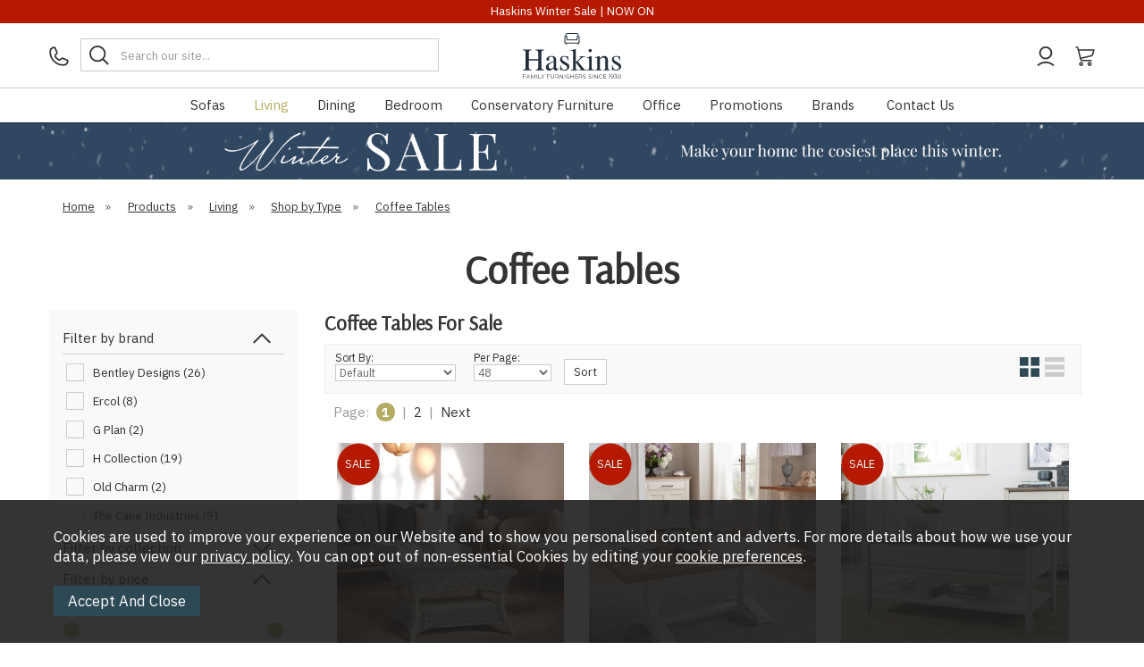

--- FILE ---
content_type: text/html;charset=UTF-8
request_url: https://www.haskinsfurniture.co.uk/living/shop-by-type/coffee-tables/c108
body_size: 36265
content:
<!DOCTYPE html>
<html xmlns="http://www.w3.org/1999/xhtml" lang="en" xml:lang="en">
<head>
<title>Coffee Tables For Sale | With Storage - Haskins Furniture</title><meta name="description" content="At Haskins Furniture, we have a huge range of coffee tables for you to choose from and purchase online. View our complete collection now!" /><meta name="keywords" content="" /><meta http-equiv="Content-Type" content="text/html; charset=utf-8" /><meta name="viewport" content="width=device-width, initial-scale=1.0" /><meta name="p:domain_verify" content="25dd9eb023c7abc9b82f3e17beebb0e8"/><meta name="author" content="Haskins Furniture" /><meta name="csrf-token" content="c442847464beda5ca16cb0c3d7c75113" /><meta name="google-site-verification" content="MpJVYBTNK8jvG6Xv4jW4UmHDxkQTwqp3ChUn-u0odlc" /><link rel="canonical" href="https://www.haskinsfurniture.co.uk/living/shop-by-type/coffee-tables/c108" />
<link rel="next" href="/living/shop-by-type/coffee-tables/c108?page=2"><link href="/compiled/ixo.css?i=1767864424" rel="stylesheet" type="text/css"/><link rel="alternate stylesheet" type="text/css" media="all" href="/css/list.css" title="list" />
<link rel="apple-touch-icon" sizes="180x180" href="/icons/apple-touch-icon.png">
<link rel="icon" type="image/png" sizes="32x32" href="/icons/favicon-32x32.png">
<link rel="icon" type="image/png" sizes="16x16" href="/icons/favicon-16x16.png">
<link rel="manifest" href="/icons/manifest.json">
<link rel="mask-icon" href="/icons/safari-pinned-tab.svg" color="#2e4956">
<link rel="shortcut icon" href="/icons/favicon.ico">
<link rel="preconnect" href="https://fonts.googleapis.com">
<link rel="preconnect" href="https://fonts.gstatic.com" crossorigin>
<link href="https://fonts.googleapis.com/css2?family=Arsenal&family=IBM+Plex+Sans:wght@400;700&display=swap" rel="preload" as="style" onload="this.rel='stylesheet'">
<meta name="msapplication-TileColor" content="#ffffff">
<meta name="msapplication-config" content="/icons/browserconfig.xml">
<meta name="theme-color" content="#ffffff">
<link rel="search" type="application/opensearchdescription+xml" title="Search" href="/feeds/opensearch.xml" /><script> window.dataLayer = window.dataLayer || []; function gtag(){dataLayer.push(arguments);} gtag('consent', 'default', { analytics_storage: 'denied', ad_storage: 'denied', ad_user_data: 'denied', ad_personalization: 'denied' }); </script> <script async src='https://www.googletagmanager.com/gtag/js?id=G-70P2CQ3PY6'></script> <script> gtag('js', new Date()); gtag('config', 'G-70P2CQ3PY6', { send_page_view: true, client_storage: 'none', anonymize_ip: true }); </script> <script> function updateGoogleConsent() { gtag('consent', 'update', { analytics_storage: 'granted', ad_storage: 'granted', ad_user_data: 'granted', ad_personalization: 'granted' }); } </script>     <!-- Pinterest Tag -->
    <script>
        !function(e){if(!window.pintrk){window.pintrk = function () {
            window.pintrk.queue.push(Array.prototype.slice.call(arguments))};var
            n=window.pintrk;n.queue=[],n.version="3.0";var
            t=document.createElement("script");t.async=!0,t.src=e;var
            r=document.getElementsByTagName("script")[0];
            r.parentNode.insertBefore(t,r)}}("https://s.pinimg.com/ct/core.js");
        pintrk('load', '2612533704443', {em: '<user_email_address>'});
        pintrk('page');
    </script>
    <noscript>
        <img height="1" width="1" style="display:none;" alt="" src=https://ct.pinterest.com/v3/?event=init&tid=2612533704443&pd[em]=<hashed_email_address>&noscript=1 />
    </noscript>
    <!-- end Pinterest Tag -->
</head>
<body id="categories" class="offcanvasbody desktop">
<a class="hide" href="#content" title="accessibility link" id="top">Skip to main content</a>
<header class="container-fluid">

            <div class="headerbanner" style="background: #b51a00; color: #ffffff">
            <a href="/sale/c13">Haskins Winter Sale | NOW ON</a>                    </div>
    
    <div id="header">
        <div class="container">

                        <div class="mobile-menu visible-xs visible-sm">
                                    <button class="menu-icon navbar-toggle offcanvas-toggle" data-toggle="offcanvas" data-target="#offcanvastarget"><img src="/images/icon_menu.svg" alt="Mobile Menu" width="23" height="23" /></button>
                            </div>
            
                        <div class="mobile-contact visible-xs visible-sm">
                <a href="tel:08081682468" class="contact-icon"><img src="/images/icon_phone.svg" alt="Mobile Contact" width="22" height="22" /></a>
            </div>
            <div class="mobile-search visible-xs visible-sm">
                <a href="#" class="search-icon"><img src="/images/icon_search.svg" alt="Mobile Search" width="21" height="21" /></a>
            </div>
            
                            <div class="mobile-basket visible-xs visible-sm">
                    <a href="/shopping-basket" class="basket" id="basketsummary"><svg xmlns="http://www.w3.org/2000/svg" height="32" width="32" viewBox="1.5 2 28 28" style="stroke: none !important;"><path d="M10,24a3,3,0,1,0,3,3A3,3,0,0,0,10,24Zm0,4a1,1,0,1,1,1-1A1,1,0,0,1,10,28Z"/><path d="M22,24a3,3,0,1,0,3,3A3,3,0,0,0,22,24Zm0,4a1,1,0,1,1,1-1A1,1,0,0,1,22,28Z"/><path d="M6.78,6,6.35,4.27A3,3,0,0,0,3.44,2H2V4H3.44a1,1,0,0,1,1,.76L8,19.24H8l.37,1.49A3,3,0,0,0,11.31,23H25V21H11.31a1,1,0,0,1-1-.76l-.12-.5L25,16.25a3,3,0,0,0,2.23-2.19l2-8.06Zm18.55,7.58a1,1,0,0,1-.75.73L9.73,17.8,7.28,8H26.72Z"/></svg></a>                </div>
            
            <div class="hidden-xs hidden-sm topleft col-xl-5 col-md-5 hidden-print">
                                    <a href="/contact-us" id="contact" title="contact us"><svg xmlns="http://www.w3.org/2000/svg" height="256" width="256" viewBox="29 22 205 205" fill="none" stroke="#000" stroke-linecap="round" stroke-linejoin="round" stroke-width="16" style="fill: none !important;"><path d="M92.5,124.8a83.6,83.6,0,0,0,39,38.9,8,8,0,0,0,7.9-.6l25-16.7a7.9,7.9,0,0,1,7.6-.7l46.8,20.1a7.9,7.9,0,0,1,4.8,8.3A48,48,0,0,1,176,216,136,136,0,0,1,40,80,48,48,0,0,1,81.9,32.4a7.9,7.9,0,0,1,8.3,4.8l20.1,46.9a8,8,0,0,1-.6,7.5L93,117A8,8,0,0,0,92.5,124.8Z"/></svg></a>                    <div class="searchbox suggested">
                        <div class="search" itemscope itemtype="http://schema.org/WebSite">
                            <meta itemprop="url" content="https://www.haskinsfurniture.co.uk"/>
                            <form action="/search" method="post" itemprop="potentialAction" itemscope itemtype="http://schema.org/SearchAction">
                                <meta itemprop="target" content="https://www.haskinsfurniture.co.uk/search/{q}"/>
                                <label for="search1" class="hidelabel">Search</label>
                                <input id="search1" class="keyword mid required" name="q" type="text" placeholder="Search our site..." itemprop="query-input"/>
                                <button class="submit mid" name="submit" type="submit" value="search" title="Search"><svg xmlns="http://www.w3.org/2000/svg" width="30" height="30" viewBox="3 3 24 24" fill="none" stroke="#2c2a29" stroke-width="2" stroke-miterlimit="10" style="fill: none !important;"><circle cx="13" cy="13" r="9"/><line x1="26" x2="19.437" y1="26" y2="19.437"/></svg></button>
                            </form>
                        </div>
                    </div>
                            </div>

            <div class="col-xl-2 col-md-2 col-xs-12">
                <a class="logo" href="/" title="Haskins Furniture"><svg xmlns="http://www.w3.org/2000/svg" height="875.35" width="1888.2" viewBox="0 0 1888.2 875.35" xmlns:xlink="http://www.w3.org/1999/xlink" style="fill: #212d3b !important; stroke: none !important;">
 <g transform="translate(-58.045 -562.33)">
  <defs>
   <rect id="SVGID_1_" width="2e3" height="2e3"/>
  </defs>
  <clipPath id="SVGID_00000016056869362526039380000016451788077008425611_">
   <use width="100%" height="100%" xlink:href="#SVGID_1_"/>
  </clipPath>
  <g fill="#212d3b">
   <path d="m1089.3 562.33h-175.48c-21.431 0-38.867 17.438-38.867 38.868v27.674h17.278v-27.674c0-11.905 9.685-21.589 21.589-21.589h175.48c11.904 0 21.589 9.684 21.589 21.589v27.674h17.278v-27.674c0-21.43-17.435-38.868-38.867-38.868" clip-path="url(#SVGID_00000016056869362526039380000016451788077008425611_)"/>
   <path d="m1131.5 718.3v15.492c0 7.2369-5.8881 13.125-13.124 13.125h-233.65c-7.238 0-13.125-5.8881-13.125-13.125v-15.492h-17.278v15.492c0 16.763 13.638 30.402 30.403 30.402h233.65c16.764 0 30.403-13.639 30.403-30.402v-15.492z" clip-path="url(#SVGID_00000016056869362526039380000016451788077008425611_)"/>
   <path d="m1107.7 644.32c0-6.5599 5.3329-11.892 11.891-11.892 6.5579 0 11.892 5.332 11.892 11.892v86.406h17.278v-86.406c0-16.085-13.085-29.171-29.17-29.171-16.084 0-29.17 13.086-29.17 29.171v57.961h17.279z" clip-path="url(#SVGID_00000016056869362526039380000016451788077008425611_)"/>
   <path d="m871.62 730.72v-86.465c0-6.557 5.334-11.892 11.891-11.892 6.558 0 11.892 5.335 11.892 11.892v58.022h17.278v-58.022c0-16.085-13.085-29.171-29.17-29.171-16.084 0-29.169 13.086-29.169 29.171v86.465z" clip-path="url(#SVGID_00000016056869362526039380000016451788077008425611_)"/>
  </g>
 </g>
 <rect class="st1" x="854.59" y="122.67" width="180.66" height="17.279"/>
 <g transform="translate(-58.045 -562.33)">
  <defs>
   <rect id="SVGID_00000026872232652177146440000016998813565567632021_" width="2e3" height="2e3"/>
  </defs>
  <clipPath id="SVGID_00000132076255068488852490000004849092635950973079_">
   <use width="100%" height="100%" xlink:href="#SVGID_00000026872232652177146440000016998813565567632021_"/>
  </clipPath>
  <g fill="#212d3b">
   <path d="m887.91 790.15h-6.012c-3.129 0-5.69-2.559-5.69-5.6859v-25.508c0-3.127 2.561-5.689 5.69-5.689h6.012c3.129 0 5.688 2.562 5.688 5.689v25.508c0 3.127-2.559 5.6859-5.688 5.6859" clip-path="url(#SVGID_00000132076255068488852490000004849092635950973079_)"/>
   <path d="m1124 790.15h-6.0121c-3.129 0-5.6889-2.559-5.6889-5.6859v-25.508c0-3.127 2.5599-5.689 5.6889-5.689h6.0121c3.1289 0 5.688 2.562 5.688 5.689v25.508c0 3.127-2.5591 5.6859-5.688 5.6859" clip-path="url(#SVGID_00000132076255068488852490000004849092635950973079_)"/>
   <path d="m300.41 1276.8v-11.34c46.562-2.9871 52.533-12.537 52.533-62.682v-114.02h-180.88v120.59c0 43.578 7.761 53.726 51.936 56.115l0.597 11.34h-166.55v-11.34c46.562-2.9871 53.129-10.151 53.129-61.488v-254.3c0-46.563-7.164-53.129-53.129-56.712v-11.342h167.15v11.342c-43.579 3.583-53.131 10.149-53.131 56.712v112.83h180.88v-112.83c0-47.16-7.761-53.129-53.129-56.712v-11.342h167.15v11.342c-44.174 3.583-53.129 10.745-53.129 56.712v260.87c0 42.385 8.357 51.34 53.129 54.922v11.34z" clip-path="url(#SVGID_00000132076255068488852490000004849092635950973079_)"/>
   <path d="m649.62 1116.8c-37.011 13.134-61.487 25.671-76.41 39.401-14.327 13.132-20.298 27.459-20.298 45.964 0 31.638 17.91 45.965 41.191 45.965 11.94 0 24.475-2.984 34.624-9.55 17.312-11.941 20.893-20.298 20.893-37.608zm92.528 137.3c-17.908 22.684-33.429 28.654-53.726 28.654-22.087 0-35.22-11.939-38.205-43.576h-0.59699c-31.638 35.816-60.89 43.576-86.559 43.576-37.011 0-62.68-22.684-62.68-62.083 0-31.041 18.506-54.323 41.787-69.844 17.908-11.94 39.996-23.28 107.45-48.354v-32.236c0-37.011-19.699-53.726-46.563-53.726-23.878 0-41.786 13.133-41.786 29.25 0 10.747 3.581 12.537 3.581 25.074 0 11.341-11.94 24.474-27.46 24.474-12.536 0-25.669-11.34-25.669-27.46 0-15.521 9.552-34.623 30.445-47.755 16.715-10.747 41.787-17.91 68.65-17.91 33.429 0 56.114 9.553 70.44 26.864 14.328 17.312 16.717 29.847 16.717 66.261v114.02c0 27.461 7.759 39.399 18.504 39.399 9.551 0 15.522-2.985 25.669-11.342z" clip-path="url(#SVGID_00000132076255068488852490000004849092635950973079_)"/>
   <path d="m898.55 1134.7c38.204 23.281 52.531 39.398 52.531 73.425 0 39.995-38.205 74.619-83.573 74.619-12.537 0-29.848-0.5969-43.579-5.3721-14.327-4.7749-20.893-5.3739-27.46-5.3739-7.163 0-10.744 1.195-14.327 7.1639h-7.761v-93.722h9.552c12.536 57.906 34.624 84.17 75.814 84.17 30.445 0 49.548-19.697 49.548-44.174 0-18.504-11.94-34.028-31.64-44.772l-32.235-17.908c-49.548-27.459-71.635-56.113-71.635-86.559 0-47.16 33.43-73.427 82.381-73.427 14.325 0 27.46 0.598 39.995 6.567 6.567 2.985 12.536 4.777 16.715 4.777 2.387 0 4.775-0.597 9.551-5.97h6.568l2.983 81.185h-8.954c-13.729-53.725-31.638-73.425-67.455-73.425-25.67 0-44.772 12.537-44.772 40.594 0 13.134 8.954 30.444 25.669 40.593z" clip-path="url(#SVGID_00000132076255068488852490000004849092635950973079_)"/>
   <path d="m1146.9 1276.8v-8.9538h11.342c7.1641 0 12.537-3.5801 12.537-8.9532 0-2.9848-1.791-7.76-6.567-13.731l-89.543-118.2v109.84c0 20.893 8.954 29.25 32.832 30.444l11.94 0.5961v8.9538h-139.69v-8.9538c42.98-7.1631 44.771-8.9532 44.771-39.996v-287.73c0-28.655-5.3719-36.416-25.67-36.416-5.969 0-11.342 0.59705-19.101 1.195v-9.5509l17.908-4.776c35.818-9.553 51.338-14.327 74.62-21.49l2.3879 1.193v250.72l81.782-72.828c8.359-7.7621 13.73-15.524 13.73-20.894 0-7.76-6.5659-10.15-29.847-10.747v-8.357h121.78v8.954c-38.206 0-55.517 7.163-128.94 75.218l-17.312 16.117 91.334 115.81c24.476 31.04 43.579 41.787 69.846 43.577v8.9538z" clip-path="url(#SVGID_00000132076255068488852490000004849092635950973079_)"/>
   <path d="m1350.4 929.98c-16.715 0-29.848-13.132-29.848-30.444 0-16.714 13.73-30.444 30.445-30.444 17.313 0 30.445 13.73 30.445 30.444 0 17.312-13.132 30.444-31.042 30.444m-66.86 346.83v-8.9538c41.191-2.386 47.161-7.76 47.161-53.128v-135.51c0-28.057-4.776-37.607-19.7-37.607-5.3731 0-14.327 0-25.072 2.9831v-9.5499l92.528-32.834 2.387 2.39v209.53c0 44.174 4.776 50.739 44.175 53.724v8.9538z" clip-path="url(#SVGID_00000132076255068488852490000004849092635950973079_)"/>
   <path d="m1605.3 1276.8 0.597-8.9538c29.848-2.386 37.011-14.327 37.011-53.724v-118.8c0-42.383-14.327-60.292-43.577-60.292-19.7 0-34.027 7.1629-61.487 34.026v164.76c0 23.284 8.358 31.641 38.803 34.027v8.9538h-125.96v-8.9538c30.445-2.386 37.012-11.938 37.012-47.159v-145.06c0-29.251-4.1789-38.803-20.894-38.803-6.567 0-13.133 0.5969-17.311 2.3879v-10.148c32.832-9.5501 52.531-16.117 81.783-26.864l4.776 1.793v46.561h0.597c31.041-35.221 58.502-48.354 85.961-48.354 45.37 0 70.441 32.834 70.441 91.932v131.93c0 32.237 7.164 38.802 36.414 41.787v8.9538z" clip-path="url(#SVGID_00000132076255068488852490000004849092635950973079_)"/>
   <path d="m1893.7 1134.7c38.206 23.281 52.531 39.398 52.531 73.425 0 39.995-38.204 74.619-83.573 74.619-12.535 0-29.848-0.5969-43.577-5.3721-14.328-4.7749-20.894-5.3739-27.46-5.3739-7.1639 0-10.746 1.195-14.327 7.1639h-7.7611v-93.722h9.551c12.537 57.906 34.624 84.17 75.813 84.17 30.445 0 49.548-19.697 49.548-44.174 0-18.504-11.94-34.028-31.638-44.772l-32.236-17.908c-49.548-27.459-71.635-56.113-71.635-86.559 0-47.16 33.43-73.427 82.38-73.427 14.327 0 27.461 0.598 39.996 6.567 6.5661 2.985 12.537 4.777 16.715 4.777 2.3881 0 4.776-0.597 9.552-5.97h6.566l2.985 81.185h-8.9539c-13.731-53.725-31.639-73.425-67.457-73.425-25.669 0-44.771 12.537-44.771 40.594 0 13.134 8.954 30.444 25.668 40.593z" clip-path="url(#SVGID_00000132076255068488852490000004849092635950973079_)"/>
  </g>
 </g>
 <path class="st1" d="m12.75 836.03h39.637v6.854h-39.637zm0.858 38.67h-7.928v-74.986h51.42v6.854h-43.492z"/>
 <path class="st1" d="m76.277 854.67 2.356-6.427h43.6l2.357 6.427zm-13.497 20.032 34.28-74.986h7.819l34.281 74.986h-8.357l-31.494-70.381h3.214l-31.495 70.381z"/>
 <polygon class="st1" transform="translate(-58.045 -562.33)" points="220.98 1362 255.26 1420.5 251.84 1420.5 285.8 1362 292.33 1362 292.33 1437 284.72 1437 284.72 1373.9 286.55 1373.9 255.26 1427.5 251.52 1427.5 220.02 1373.9 222.06 1373.9 222.06 1437 214.45 1437 214.45 1362"/>
 <rect class="st1" x="263.53" y="799.72" width="7.927" height="74.986"/>
 <polygon class="st1" transform="translate(-58.045 -562.33)" points="366.67 1362 366.67 1430.2 408.66 1430.2 408.66 1437 358.74 1437 358.74 1362"/>
 <polygon class="st1" transform="translate(-58.045 -562.33)" points="438.44 1414.1 406.63 1362 415.09 1362 443.05 1407.8 438.55 1407.8 466.51 1362 474.44 1362 442.62 1414.1 444.44 1409.2 444.44 1437 436.62 1437 436.62 1409.2"/>
 <path class="st1" d="m473.49 836.03h39.637v6.854h-39.637zm0.85803 38.67h-7.927v-74.986h51.419v6.854h-43.492z"/>
 <g transform="translate(-58.045 -562.33)">
  <defs>
   <rect id="SVGID_00000029030037545904534360000006578882540848991661_" width="2e3" height="2e3"/>
  </defs>
  <clipPath id="SVGID_00000097475527305108351260000014872269280813241021_">
   <use width="100%" height="100%" xlink:href="#SVGID_00000029030037545904534360000006578882540848991661_"/>
  </clipPath>
  <path d="m627.3 1437.7c-9.571 0-17.105-2.7489-22.603-8.2479-5.5-5.4981-8.248-13.64-8.248-24.425v-42.955h7.927v42.633c0 8.858 1.998 15.393 5.998 19.604 4 4.2161 9.642 6.322 16.926 6.322 7.354 0 13.033-2.1059 17.032-6.322 4-4.2109 6.001-10.746 6.001-19.604v-42.633h7.712v42.955c0 10.785-2.731 18.927-8.194 24.425-5.465 5.499-12.981 8.2479-22.551 8.2479" clip-path="url(#SVGID_00000097475527305108351260000014872269280813241021_)" fill="#212d3b"/>
  <path d="m737.96 1437-19.282-27.209h8.57l19.389 27.209zm-43.278-26.781-3.536-3.749h23.461c7.499 0 13.192-1.6401 17.086-4.927 3.892-3.2831 5.838-7.891 5.838-13.82 0-5.999-1.946-10.64-5.838-13.925-3.894-3.2861-9.587-4.93-17.086-4.93h-23.461l3.536-3.749zm-7.927 26.781v-74.986h28.066c6.356 0 11.819 1.0149 16.39 3.053 4.57 2.0339 8.088 4.9629 10.552 8.7839 2.464 3.8211 3.695 8.4451 3.695 13.872 0 5.288-1.231 9.8389-3.695 13.657-2.464 3.823-5.982 6.751-10.552 8.7859-4.571 2.0351-10.034 3.052-16.39 3.052h-23.675l3.536-3.6399v27.422z" clip-path="url(#SVGID_00000097475527305108351260000014872269280813241021_)" fill="#212d3b"/>
 </g>
 <polygon class="st1" transform="translate(-58.045 -562.33)" points="775.56 1362 827.31 1427.2 823.88 1427.2 823.88 1362 831.7 1362 831.7 1437 825.16 1437 773.53 1371.9 776.96 1371.9 776.96 1437 769.03 1437 769.03 1362"/>
 <rect class="st1" x="802.9" y="799.72" width="7.927" height="74.986"/>
 <g transform="translate(-58.045 -562.33)">
  <defs>
   <rect id="SVGID_00000167380523829783749490000007746888737459307666_" width="2e3" height="2e3"/>
  </defs>
  <clipPath id="SVGID_00000181049547221588886880000009965921845462962090_">
   <use width="100%" height="100%" xlink:href="#SVGID_00000167380523829783749490000007746888737459307666_"/>
  </clipPath>
  <path d="m918.79 1437.7c-5.57 0-10.911-0.9091-16.016-2.731-5.106-1.822-9.052-4.16-11.837-7.0169l3.107-6.106c2.641 2.5719 6.195 4.732 10.659 6.481 4.462 1.7519 9.158 2.624 14.087 2.624 4.713 0 8.552-0.5881 11.516-1.7661 2.961-1.179 5.142-2.768 6.533-4.767 1.393-1.9989 2.09-4.2149 2.09-6.6429 0-2.926-0.84003-5.2841-2.517-7.0711-1.68-1.7839-3.875-3.1939-6.588-4.2299-2.715-1.0351-5.715-1.9451-8.999-2.7331-3.286-0.785-6.572-1.6239-9.856-2.516-3.286-0.8919-6.304-2.0899-9.052-3.588-2.75-1.501-4.964-3.483-6.641-5.9459-1.68-2.4651-2.518-5.6941-2.518-9.696 0-3.711 0.98102-7.125 2.947-10.23 1.963-3.106 4.981-5.606 9.052-7.4981 4.07-1.8919 9.282-2.8399 15.639-2.8399 4.214 0 8.391 0.5899 12.534 1.7679 4.141 1.179 7.713 2.803 10.712 4.875l-2.678 6.3201c-3.214-2.1431-6.625-3.713-10.23-4.7151-3.607-0.9979-7.089-1.499-10.445-1.499-4.498 0-8.213 0.6091-11.141 1.822-2.928 1.2151-5.088 2.8381-6.481 4.872-1.392 2.038-2.088 4.34-2.088 6.912 0 2.9291 0.83704 5.287 2.517 7.071 1.676 1.783 3.892 3.1781 6.642 4.176 2.748 1.0021 5.766 1.894 9.052 2.678 3.283 0.788 6.55 1.644 9.801 2.571 3.249 0.929 6.249 2.125 8.998 3.5891 2.749 1.466 4.963 3.4119 6.643 5.8399 1.676 2.425 2.517 5.607 2.517 9.5319 0 3.6431-1.001 7.0181-3 10.124-1.999 3.1081-5.052 5.607-9.159 7.499-4.107 1.8931-9.374 2.838-15.8 2.838" clip-path="url(#SVGID_00000181049547221588886880000009965921845462962090_)" fill="#212d3b"/>
 </g>
 <path class="st1" d="m965.62 799.72h7.82v74.986h-7.82zm0.75 40.384h-48.528v-6.962h48.528zm-47.671 34.602h-7.927v-74.986h7.927z"/>
 <path class="st1" d="m1009.7 833.25h39.637v6.75h-39.637zm0.858 34.603h45.1v6.854h-53.027v-74.986h51.419v6.854h-43.492z"/>
 <g transform="translate(-58.045 -562.33)">
  <defs>
   <rect id="SVGID_00000132066010956194060260000011259002954057673093_" width="2e3" height="2e3"/>
  </defs>
  <clipPath id="SVGID_00000131346410459994163110000009600743701801730232_">
   <use width="100%" height="100%" xlink:href="#SVGID_00000132066010956194060260000011259002954057673093_"/>
  </clipPath>
  <g fill="#212d3b">
   <path d="m1188.4 1437-19.283-27.209h8.5699l19.39 27.209zm-43.278-26.781-3.535-3.749h23.46c7.4981 0 13.193-1.6401 17.086-4.927 3.8929-3.2831 5.839-7.891 5.839-13.82 0-5.999-1.9461-10.64-5.839-13.925-3.8931-3.2861-9.588-4.93-17.086-4.93h-23.46l3.535-3.749zm-7.928 26.781v-74.986h28.067c6.3551 0 11.819 1.0149 16.39 3.053 4.5691 2.0339 8.088 4.9629 10.553 8.7839 2.463 3.8211 3.6941 8.4451 3.6941 13.872 0 5.288-1.2311 9.8389-3.6941 13.657-2.465 3.823-5.9839 6.751-10.553 8.7859-4.5709 2.0351-10.035 3.052-16.39 3.052h-23.674l3.535-3.6399v27.422z" clip-path="url(#SVGID_00000131346410459994163110000009600743701801730232_)"/>
   <path d="m1240.2 1437.7c-5.5701 0-10.909-0.9091-16.014-2.731-5.107-1.822-9.052-4.16-11.838-7.0169l3.107-6.106c2.6411 2.5719 6.195 4.732 10.658 6.481 4.464 1.7519 9.1601 2.624 14.087 2.624 4.714 0 8.553-0.5881 11.517-1.7661 2.9619-1.179 5.1419-2.768 6.5339-4.767 1.3931-1.9989 2.0901-4.2149 2.0901-6.6429 0-2.926-0.8411-5.2841-2.5191-7.0711-1.6779-1.7839-3.874-3.1939-6.587-4.2299-2.7159-1.0351-5.714-1.9451-8.9979-2.7331-3.286-0.785-6.5721-1.6239-9.8571-2.516-3.285-0.8919-6.303-2.0899-9.052-3.588-2.749-1.501-4.964-3.483-6.64-5.9459-1.6799-2.4651-2.5189-5.6941-2.5189-9.696 0-3.711 0.9809-7.125 2.9459-10.23 1.964-3.106 4.9821-5.606 9.052-7.4981 4.071-1.8919 9.2831-2.8399 15.641-2.8399 4.212 0 8.391 0.5899 12.534 1.7679 4.14 1.179 7.7119 2.803 10.712 4.875l-2.678 6.3201c-3.214-2.1431-6.625-3.713-10.231-4.7151-3.6059-0.9979-7.088-1.499-10.445-1.499-4.4981 0-8.2121 0.6091-11.14 1.822-2.9291 1.2151-5.088 2.8381-6.4811 4.872-1.3939 2.038-2.089 4.34-2.089 6.912 0 2.9291 0.838 5.287 2.517 7.071 1.677 1.783 3.8911 3.1781 6.6411 4.176 2.75 1.0021 5.7679 1.894 9.052 2.678 3.2849 0.788 6.5519 1.644 9.8019 2.571 3.25 0.929 6.249 2.125 8.999 3.5891 2.749 1.466 4.963 3.4119 6.6421 5.8399 1.677 2.425 2.5169 5.607 2.5169 9.5319 0 3.6431-1.0009 7.0181-2.999 10.124-2 3.1081-5.053 5.607-9.159 7.499-4.1079 1.8931-9.3739 2.838-15.802 2.838" clip-path="url(#SVGID_00000131346410459994163110000009600743701801730232_)"/>
   <path d="m1343.7 1437.7c-5.57 0-10.911-0.9091-16.016-2.731-5.1059-1.822-9.052-4.16-11.837-7.0169l3.107-6.106c2.6409 2.5719 6.195 4.732 10.66 6.481 4.461 1.7519 9.157 2.624 14.086 2.624 4.7129 0 8.5519-0.5881 11.516-1.7661 2.9629-1.179 5.142-2.768 6.535-4.767 1.392-1.9989 2.088-4.2149 2.088-6.6429 0-2.926-0.84-5.2841-2.517-7.0711-1.6801-1.7839-3.875-3.1939-6.588-4.2299-2.715-1.0351-5.714-1.9451-8.999-2.7331-3.286-0.785-6.5721-1.6239-9.855-2.516-3.2851-0.8919-6.304-2.0899-9.052-3.588-2.751-1.501-4.965-3.483-6.642-5.9459-1.6791-2.4651-2.517-5.6941-2.517-9.696 0-3.711 0.98-7.125 2.946-10.23 1.963-3.106 4.981-5.606 9.052-7.4981 4.07-1.8919 9.282-2.8399 15.639-2.8399 4.214 0 8.391 0.5899 12.534 1.7679 4.1421 1.179 7.7131 2.803 10.712 4.875l-2.678 6.3201c-3.214-2.1431-6.625-3.713-10.229-4.7151-3.608-0.9979-7.09-1.499-10.446-1.499-4.498 0-8.2131 0.6091-11.141 1.822-2.928 1.2151-5.0881 2.8381-6.481 4.872-1.392 2.038-2.088 4.34-2.088 6.912 0 2.9291 0.839 5.287 2.517 7.071 1.677 1.783 3.892 3.1781 6.642 4.176 2.7489 1.0021 5.766 1.894 9.052 2.678 3.283 0.788 6.551 1.644 9.8019 2.571 3.2481 0.929 6.2481 2.125 8.9991 3.5891 2.747 1.466 4.963 3.4119 6.6409 5.8399 1.6781 2.425 2.5171 5.607 2.5171 9.5319 0 3.6431-1 7.0181-3 10.124-1.999 3.1081-5.052 5.607-9.159 7.499-4.107 1.8931-9.372 2.838-15.8 2.838" clip-path="url(#SVGID_00000131346410459994163110000009600743701801730232_)"/>
  </g>
 </g>
 <rect class="st1" x="1335.7" y="799.72" width="7.927" height="74.986"/>
 <polygon class="st1" transform="translate(-58.045 -562.33)" points="1437.5 1362 1489.2 1427.2 1485.8 1427.2 1485.8 1362 1493.6 1362 1493.6 1437 1487.1 1437 1435.4 1371.9 1438.9 1371.9 1438.9 1437 1430.9 1437 1430.9 1362"/>
 <g transform="translate(-58.045 -562.33)">
  <defs>
   <rect id="SVGID_00000078024234878224734280000007888734642062823569_" width="2e3" height="2e3"/>
  </defs>
  <clipPath id="SVGID_00000093143841430331710130000004368277064098287037_">
   <use width="100%" height="100%" xlink:href="#SVGID_00000078024234878224734280000007888734642062823569_"/>
  </clipPath>
  <path d="m1555.4 1437.7c-5.6421 0-10.856-0.9449-15.64-2.838-4.786-1.892-8.9291-4.554-12.426-7.981-3.5009-3.4279-6.232-7.4619-8.196-12.106-1.965-4.6431-2.945-9.71-2.945-15.211 0-5.4979 0.98-10.568 2.945-15.212 1.964-4.6409 4.714-8.678 8.249-12.105 3.536-3.428 7.694-6.0879 12.481-7.98 4.7831-1.8919 9.997-2.8399 15.639-2.8399 5.426 0 10.534 0.9129 15.319 2.7309 4.784 1.822 8.8191 4.5541 12.105 8.1961l-5.034 5.034c-3.071-3.1401-6.466-5.409-10.177-6.8-3.7149-1.3931-7.713-2.0901-11.998-2.0901-4.4989 0-8.678 0.769-12.535 2.3041-3.8551 1.536-7.214 3.7139-10.068 6.535-2.8581 2.8199-5.0901 6.105-6.6961 9.855-1.607 3.7469-2.41 7.873-2.41 12.372 0 4.499 0.803 8.624 2.41 12.373 1.606 3.7481 3.838 7.0362 6.6961 9.8551 2.854 2.824 6.2129 5 10.068 6.5351 3.8569 1.5379 8.036 2.3039 12.535 2.3039 4.285 0 8.2831-0.714 11.998-2.145 3.711-1.426 7.106-3.7109 10.177-6.855l5.034 5.037c-3.2859 3.64-7.321 6.391-12.105 8.2479-4.7849 1.8572-9.928 2.7841-15.426 2.7841" clip-path="url(#SVGID_00000093143841430331710130000004368277064098287037_)" fill="#212d3b"/>
 </g>
 <path class="st1" d="m1553.7 833.25h39.637v6.75h-39.637zm0.8571 34.603h45.1v6.854h-53.027v-74.986h51.42v6.854h-43.493z"/>
 <polygon class="st1" transform="translate(-58.045 -562.33)" points="1723.9 1368.9 1702.8 1368.9 1702.8 1362 1728.2 1362 1728.2 1437 1720.5 1437 1720.5 1365.3"/>
 <g transform="translate(-58.045 -562.33)">
  <defs>
   <rect id="SVGID_00000119077086748106951260000007312467627399485060_" width="2e3" height="2e3"/>
  </defs>
  <clipPath id="SVGID_00000142152428187078426710000013959766501976865438_">
   <use width="100%" height="100%" xlink:href="#SVGID_00000119077086748106951260000007312467627399485060_"/>
  </clipPath>
  <g fill="#212d3b">
   <path d="m1774.6 1367.9c-3.573 0-6.7319 0.6619-9.48 1.9809-2.751 1.325-4.912 3.198-6.482 5.626-1.5719 2.428-2.356 5.3211-2.356 8.6761 0 4.9279 1.6951 8.8559 5.088 11.784 3.391 2.9289 7.98 4.3921 13.765 4.3921 3.857 0 7.232-0.7132 10.124-2.1431 2.8919-1.428 5.141-3.392 6.7489-5.8899 1.607-2.5 2.41-5.2842 2.41-8.3572 0-2.7859-0.75-5.3918-2.249-7.8209-1.5-2.4259-3.715-4.4081-6.642-5.944-2.9289-1.535-6.572-2.3039-10.927-2.3039m-0.3209-6.5352c6.641 0 12.246 1.4842 16.818 4.4451 4.5689 2.9661 8.0339 7.2319 10.391 12.802 2.3569 5.5711 3.5349 12.32 3.5349 20.249 0 8.427-1.445 15.532-4.338 21.315-2.892 5.785-6.9099 10.144-12.051 13.07-5.1421 2.929-11.107 4.392-17.891 4.392-3.3571 0-6.5531-0.3209-9.588-0.965-3.0361-0.642-5.7671-1.675-8.1941-3.1049l3.106-6.2131c1.928 1.2851 4.159 2.196 6.695 2.7321 2.535 0.5359 5.16 0.802 7.874 0.802 8.07 0 14.515-2.5701 19.336-7.7122 4.8209-5.1418 7.2309-12.818 7.2309-23.032 0-1.6409-0.09-3.604-0.268-5.892-0.179-2.2841-0.589-4.5709-1.232-6.8571l2.678 2.0362c-0.714 3.7138-2.2319 6.875-4.552 9.48-2.322 2.6099-5.1799 4.592-8.5699 5.946-3.3931 1.3579-7.161 2.0359-11.301 2.0359-4.9289 0-9.3039-0.927-13.124-2.787-3.822-1.854-6.803-4.4611-8.9449-7.818-2.1421-3.3569-3.214-7.3201-3.214-11.892 0-4.713 1.1069-8.785 3.3209-12.212 2.213-3.428 5.266-6.0879 9.1591-7.98 3.8929-1.8919 8.2659-2.8401 13.124-2.8401" clip-path="url(#SVGID_00000142152428187078426710000013959766501976865438_)"/>
   <path d="m1842.3 1437.7c-5.4281 0-10.552-0.8729-15.371-2.625-4.8221-1.7479-8.696-4.087-11.623-7.016l3.748-6.1079c2.427 2.502 5.695 4.573 9.802 6.2148 4.107 1.6451 8.587 2.4651 13.444 2.4651 6.2128 0 10.981-1.3559 14.302-4.072 3.3211-2.7119 4.9811-6.3559 4.9811-10.925 0-4.571-1.626-8.2139-4.873-10.929-3.252-2.7119-8.376-4.069-15.373-4.069h-5.356v-5.679l23.138-29.029 1.0709 2.998h-41.778v-6.854h48.206v5.4621l-23.139 29.031-3.75-2.4641h2.893c8.998 0 15.729 2.001 20.192 5.999 4.464 4 6.696 9.1421 6.696 15.425 0 4.2149-1.001 8-3 11.356-1.999 3.357-5.017 5.9991-9.052 7.9261-4.034 1.9279-9.089 2.8929-15.158 2.8929" clip-path="url(#SVGID_00000142152428187078426710000013959766501976865438_)"/>
   <path d="m1915 1430.6c4.428 0 8.2849-1.197 11.571-3.5901 3.283-2.3898 5.854-5.8898 7.7121-10.498 1.8559-4.6061 2.785-10.265 2.785-16.979 0-6.712-0.9291-12.372-2.785-16.978-1.8581-4.6081-4.4291-8.1051-7.7121-10.5-3.286-2.3911-7.1429-3.5881-11.571-3.5881-4.285 0-8.1061 1.197-11.462 3.5881-3.3581 2.3949-5.964 5.8919-7.8201 10.5-1.8579 4.606-2.7849 10.266-2.7849 16.978 0 6.714 0.927 12.373 2.7849 16.979 1.8561 4.6081 4.462 8.1081 7.8201 10.498 3.3559 2.3931 7.177 3.5901 11.462 3.5901m0 7.069c-5.7831 0-10.926-1.516-15.425-4.553-4.5-3.0331-8.0341-7.3919-10.606-13.069-2.5711-5.6761-3.8561-12.514-3.8561-20.514 0-7.9979 1.285-14.837 3.8561-20.514 2.5719-5.678 6.106-10.035 10.606-13.07 4.499-3.034 9.6419-4.5529 15.425-4.5529 5.7859 0 10.927 1.5189 15.426 4.5529 4.5 3.0351 8.051 7.392 10.66 13.07 2.606 5.677 3.9091 12.516 3.9091 20.514 0 8-1.3031 14.838-3.9091 20.514-2.609 5.677-6.16 10.036-10.66 13.069-4.499 3.037-9.64 4.553-15.426 4.553" clip-path="url(#SVGID_00000142152428187078426710000013959766501976865438_)"/>
  </g>
 </g>
</svg>
</a>
            </div>

            <div class="hidden-xs hidden-sm col-xl-5 col-md-5 hidden-print topright">
                <a href="/shopping-basket" class="basket" id="basketsummary"><svg xmlns="http://www.w3.org/2000/svg" height="32" width="32" viewBox="1.5 2 28 28" style="stroke: none !important;"><path d="M10,24a3,3,0,1,0,3,3A3,3,0,0,0,10,24Zm0,4a1,1,0,1,1,1-1A1,1,0,0,1,10,28Z"/><path d="M22,24a3,3,0,1,0,3,3A3,3,0,0,0,22,24Zm0,4a1,1,0,1,1,1-1A1,1,0,0,1,22,28Z"/><path d="M6.78,6,6.35,4.27A3,3,0,0,0,3.44,2H2V4H3.44a1,1,0,0,1,1,.76L8,19.24H8l.37,1.49A3,3,0,0,0,11.31,23H25V21H11.31a1,1,0,0,1-1-.76l-.12-.5L25,16.25a3,3,0,0,0,2.23-2.19l2-8.06Zm18.55,7.58a1,1,0,0,1-.75.73L9.73,17.8,7.28,8H26.72Z"/></svg></a><a href="/my-account" id="account" title="my account"><svg xmlns="http://www.w3.org/2000/svg" width="128" height="128" viewBox="12 15 104 104"><path d="M30,49c0,18.7,15.3,34,34,34s34-15.3,34-34S82.7,15,64,15S30,30.3,30,49z M90,49c0,14.3-11.7,26-26,26S38,63.3,38,49 s11.7-26,26-26S90,34.7,90,49z"/><path d="M24.4,119.4C35,108.8,49,103,64,103s29,5.8,39.6,16.4l5.7-5.7C97.2,101.7,81.1,95,64,95s-33.2,6.7-45.3,18.7L24.4,119.4z"/></svg></a>            </div>

      </div>
    </div>

    <nav class="tabs offcanvastabs navbar-offcanvas hidden-print" id="offcanvastarget">
        <div class="container">
            <span id="menu-title" class="hidden-xs hidden-sm">Menu</span>
            <a href="#" id="menu-icon" class="hidden-xs hidden-sm"></a>
                <a href="#" class="closeoffcanvas visible-xs visible-sm"><img src="/images/icon_close.svg" alt="Close" width="21" height="21" /></a>    <ul id="tabwrap" class="offcanvasnavwrap">
        <li class="visible-xs visible-sm home"><a class="toplevelcat" href="/"><img src="/images/icon_home.svg" alt="Home" width="21" height="21" />Home</a></li>

        <li><a href="/sofas/c2" class="toplevelcat offcanvassubitems">Sofas</a><ul class="widemenu offcanvasmenusection"><li class="col-sm-3 col-md-2 hidden-xs hidden-sm menucategoryimage"><img title="Sofas" alt="Sofas" data-src="/images/categories/2.jpg" class="lazyload" width="250" height="250" /></li><li class="col-sm-3 col-md-2"><em class="hidden-xs hidden-sm">View by category:</em> <br class="hidden-xs hidden-sm"/><a href="/sofas/shop-by-size/c97" class="mainoption">Shop by Size</a><a href="/sofas/shop-by-size/2-seater-sofas/c98" class="suboption">2 Seater Sofas</a><a href="/sofas/shop-by-size/3-seater-sofas/c99" class="suboption">3 Seater Sofas</a><a href="/sofas/shop-by-size/chaise-sofa/c198" class="suboption">Chaise Sofa</a><a href="/sofas/shop-by-size/corner-sofas/c101" class="suboption">Corner Sofas</a><a href="/sofas/shop-by-size/grand-sofas/c100" class="suboption">Grand Sofas</a></li><li class="col-sm-3 col-md-2"><span class="hidden-xs hidden-sm">&nbsp;<br/></span><a href="/sofas/fabric-sofas/c45" class="mainoption">Fabric Sofas</a><a href="/sofas/fabric-sofas/2-seater-sofas/c59" class="suboption">2 Seater Sofas</a><a href="/sofas/fabric-sofas/3-seater-sofas/c61" class="suboption">3 Seater Sofas</a><a href="/sofas/fabric-sofas/grand-sofas/c55" class="suboption">Grand Sofas</a><a href="/sofas/fabric-sofas/corner-sofa/c91" class="suboption">Corner Sofa</a><a href="/sofas/fabric-sofas/chaise-sofa/c199" class="suboption">Chaise Sofa</a></li><li class="col-sm-3 col-md-2"><span class="hidden-xs hidden-sm">&nbsp;<br/></span><a href="/sofas/leather-sofas/c47" class="mainoption">Leather Sofas</a><a href="/sofas/leather-sofas/2-seater-sofas/c60" class="suboption">2 Seater Sofas</a><a href="/sofas/leather-sofas/3-seater-sofas/c62" class="suboption">3 Seater Sofas</a><a href="/sofas/leather-sofas/grand-sofas/c56" class="suboption">Grand Sofas</a><a href="/sofas/leather-sofas/corner-sofas/c102" class="suboption">Corner Sofas</a><a href="/sofas/leather-sofas/chaise-sofa/c200" class="suboption">Chaise Sofa</a></li><li class="col-sm-3 col-md-2"><span class="hidden-xs hidden-sm">&nbsp;<br/></span><a class="all mainoption" href="/sofas/c2">All Sofas</a></li><li class="col-sm-3 col-md-2"><em>Related brands:</em> <br class="hidden-xs hidden-sm"/><a href="/alstons-upholstery/b12">Alstons Upholstery</a><a href="/celebrity/b13">Celebrity</a><a href="/ercol/b7">Ercol</a><a href="/g-plan/b5">G Plan</a><a href="/h-collection/b65">H Collection</a><a href="/la-z-boy/b19">La-Z-Boy</a><a href="/orla-kiely/b22">Orla Kiely</a><a href="/parker-knoll/b4">Parker Knoll</a><a href="/sherborne/b24">Sherborne</a><a href="/stressless/b2">Stressless</a><a class="all" href="/brands">All Brands</a></li></ul></li><li class="current"><a href="/living/c14" class="toplevelcat offcanvassubitems">Living</a><ul class="widemenu offcanvasmenusection"><li class="col-sm-3 col-md-2 hidden-xs hidden-sm menucategoryimage"><img title="Living" alt="Living" data-src="/images/categories/14.jpg" class="lazyload" width="250" height="250" /></li><li class="col-sm-3 col-md-2"><em class="hidden-xs hidden-sm">View by category:</em> <br class="hidden-xs hidden-sm"/><a href="/living/armchairs" class="mainoption">Armchairs</a><a href="/living/armchairs/power-recliners" class="suboption">Power Recliner Chairs</a><a href="/living/armchairs/manual-recliners" class="suboption">Manual Recliner Chairs</a><a href="/living/rugs/c676" class="mainoption">Rugs</a><a href="/living/fabric-armchairs/c49" class="mainoption">Fabric Armchairs</a><a href="/living/fabric-armchairs/static/c85" class="suboption">Static</a><a href="/living/fabric-armchairs/manual-recliner/c63" class="suboption">Manual Recliner</a><a href="/living/fabric-armchairs/power-recliner/c67" class="suboption">Power Recliner</a><a href="/living/fabric-armchairs/rise-recline/c196" class="suboption">Rise &amp; Recline</a></li><li class="col-sm-3 col-md-2"><span class="hidden-xs hidden-sm">&nbsp;<br/></span><a href="/living/leather-armchairs/c51" class="mainoption">Leather Armchairs</a><a href="/living/leather-armchairs/static/c103" class="suboption">Static</a><a href="/living/leather-armchairs/manual-recliner/c64" class="suboption">Manual Recliner</a><a href="/living/leather-armchairs/power-recliner/c68" class="suboption">Power Recliner</a><a href="/living/leather-armchairs/rise-recline/c197" class="suboption">Rise &amp; Recline</a><a href="/living/snugglers/c83" class="mainoption">Snugglers</a><a href="/living/snugglers/fabric-snuggler/c84" class="suboption">Fabric Snuggler</a><a href="/living/snugglers/leather-snuggler/c158" class="suboption">Leather Snuggler</a></li><li class="col-sm-3 col-md-2"><span class="hidden-xs hidden-sm">&nbsp;<br/></span><a href="/living/footstools/c94" class="mainoption">Footstools</a><a href="/living/footstools/storage/c191" class="suboption">Storage</a><a href="/living/footstools/non-storage/c95" class="suboption">Non Storage</a><a href="/living/swivel-chair/c96" class="mainoption">Swivel Chair</a><a href="/living/shop-by-type/c106" class="mainoption">Shop by Type</a><a href="/living/shop-by-type/bookcases/c107" class="suboption">Bookcases</a><a href="/living/shop-by-type/coffee-tables/c108" class="suboption">Coffee Tables</a><a href="/living/shop-by-type/console-tables/c109" class="suboption">Console Tables</a><a href="/living/shop-by-type/display-cabinets/c110" class="suboption">Display Cabinets</a><a href="/living/shop-by-type/lamp-tables/c111" class="suboption">Lamp Tables</a><a href="/living/c14" class="suboption">Mirrors</a><a href="/living/shop-by-type/shelving/c112" class="suboption">Shelving</a><a href="/living/shop-by-type/sideboards/c114" class="suboption">Sideboards</a><a href="/living/shop-by-type/tv-cabinets/c115" class="suboption">TV Cabinets</a><a href="/living/shop-by-type/nest-of-tables/c161" class="suboption">Nest of Tables</a></li><li class="col-sm-3 col-md-2"><span class="hidden-xs hidden-sm">&nbsp;<br/></span><a class="all mainoption" href="/living/c14">All Living</a></li><li class="col-sm-3 col-md-2"><em>Related brands:</em> <br class="hidden-xs hidden-sm"/><a href="/alstons-upholstery/b12">Alstons Upholstery</a><a href="/bentley-designs/b6">Bentley Designs</a><a href="/celebrity/b13">Celebrity</a><a href="/ercol/b7">Ercol</a><a href="/g-plan/b5">G Plan</a><a href="/h-collection/b65">H Collection</a><a href="/parker-knoll/b4">Parker Knoll</a><a href="/sherborne/b24">Sherborne</a><a href="/stressless/b2">Stressless</a><a href="/the-cane-industries/b30">The Cane Industries</a><a class="all" href="/brands">All Brands</a></li></ul></li><li><a href="/dining/c3" class="toplevelcat offcanvassubitems">Dining</a><ul class="widemenu offcanvasmenusection"><li class="col-sm-3 col-md-2 hidden-xs hidden-sm menucategoryimage"><img title="Dining" alt="Dining" data-src="/images/categories/3.jpg" class="lazyload" width="250" height="250" /></li><li class="col-sm-3 col-md-2"><em class="hidden-xs hidden-sm">View by category:</em> <br class="hidden-xs hidden-sm"/><a href="/dining/dining-chairs/c122" class="mainoption">Dining Chairs</a><a href="/dining/dining-chairs/bar-stools/c125" class="suboption">Bar Stools</a><a href="/dining/dining-chairs/benches/c124" class="suboption">Benches</a><a href="/dining/dining-chairs/c122" class="suboption">Chairs</a><a href="/dining/dining-chairs/fabric-dining-chairs" class="suboption">Fabric Dining Chairs</a><a href="/dining/dining-chairs/leather-dining-chairs" class="suboption">Leather Dining Chairs</a></li><li class="col-sm-3 col-md-2"><span class="hidden-xs hidden-sm">&nbsp;<br/></span><a href="/dining/dining-tables/c116" class="mainoption">Dining Tables</a><a href="/dining/dining-tables/extending-tables/c157" class="suboption">Extending Tables</a><a href="/dining/dining-tables/4-seater-tables/c117" class="suboption">4 Seater Tables</a><a href="/dining/dining-tables/6-seater-tables/c118" class="suboption">6 Seater Tables</a><a href="/dining/dining-tables/8-seater-tables/c119" class="suboption">8+ Seater Tables</a><a href="/dining/dining-tables/rectangular-tables/c120" class="suboption">Rectangular Tables</a><a href="/dining/dining-tables/round-tables/c121" class="suboption">Round Tables</a></li><li class="col-sm-3 col-md-2"><span class="hidden-xs hidden-sm">&nbsp;<br/></span><a class="all mainoption" href="/dining/c3">All Dining</a></li><li class="col-sm-3 col-md-2"><em>Related brands:</em> <br class="hidden-xs hidden-sm"/><a href="/bentley-designs/b6">Bentley Designs</a><a href="/ercol/b7">Ercol</a><a href="/g-plan/b5">G Plan</a><a href="/h-collection/b65">H Collection</a><a href="/old-charm/b21">Old Charm</a><a href="/stressless/b2">Stressless</a><a href="/the-cane-industries/b30">The Cane Industries</a><a class="all" href="/brands">All Brands</a></li></ul></li><li><a href="/bedroom/c8" class="toplevelcat offcanvassubitems">Bedroom</a><ul class="widemenu offcanvasmenusection"><li class="col-sm-3 col-md-2 hidden-xs hidden-sm menucategoryimage"><img title="Bedroom" alt="Bedroom" data-src="/images/categories/8.jpg" class="lazyload" width="250" height="250" /></li><li class="col-sm-3 col-md-2"><em class="hidden-xs hidden-sm">View by category:</em> <br class="hidden-xs hidden-sm"/><a href="/bedroom/shop-by-type/mattresses/c146" class="mainoption">Mattresses</a><a href="/bedroom/mattresses/double/c705" class="suboption">Double</a><a href="/bedroom/mattresses/king/c706" class="suboption">King</a><a href="/bedroom/mattresses/single/c702" class="suboption">Single</a><a href="/bedroom/mattresses/small-double/c704" class="suboption">Small Double</a><a href="/bedroom/mattresses/super-king/c707" class="suboption">Super King</a></li><li class="col-sm-3 col-md-2"><span class="hidden-xs hidden-sm">&nbsp;<br/></span><a href="/bedroom/shop-by-size/c133" class="mainoption">Shop by Size</a><a href="/bedroom/shop-by-size/single/c141" class="suboption">Single</a><a href="/bedroom/shop-by-size/double/c142" class="suboption">Double</a><a href="/bedroom/shop-by-size/king/c143" class="suboption">King</a><a href="/bedroom/shop-by-size/super-king/c144" class="suboption">Super King</a><a href="/bedroom/shop-by-size/small-double/c145" class="suboption">Small Double</a></li><li class="col-sm-3 col-md-2"><span class="hidden-xs hidden-sm">&nbsp;<br/></span><a href="/bedroom/shop-by-type/c134" class="mainoption">Shop by Type</a><a href="/bedroom/shop-by-type/mattresses/c146" class="suboption">Mattresses</a><a href="/bedroom/shop-by-type/divans/c148" class="suboption">Divans</a><a href="/bedroom/shop-by-type/bed-frames/c205" class="suboption">Bed Frames</a><a href="/bedroom/shop-by-type/ottoman/c202" class="suboption">Ottoman</a><a href="/bedroom/shop-by-type/headboards/c147" class="suboption">Headboards</a><a href="/bedroom/shop-by-type/sofa-beds/c192" class="suboption">Sofa Beds</a><a href="/bedroom/shop-by-type/pillows/c201" class="suboption">Pillows</a><a href="/bedroom/c8" class="suboption">Mattress Protectors</a></li><li class="col-sm-3 col-md-2"><span class="hidden-xs hidden-sm">&nbsp;<br/></span><a href="/bedroom/bedroom-furniture/c149" class="mainoption">Bedroom Furniture</a><a href="/bedroom/bedroom-furniture/bedside-cabinets/c151" class="suboption">Bedside Cabinets</a><a href="/bedroom/bedroom-furniture/dressing-tables/c152" class="suboption">Dressing Tables</a><a href="/bedroom/bedroom-furniture/mirrors/c153" class="suboption">Mirrors</a><a href="/bedroom/bedroom-furniture/stools/c154" class="suboption">Stools</a><a href="/bedroom/bedroom-furniture/wardrobes/c155" class="suboption">Wardrobes</a><a href="/bedroom/bedroom-furniture/lamp-tables/c156" class="suboption">Lamp Tables</a><a href="/bedroom/bedroom-furniture/chest/c166" class="suboption">Chest</a></li><li class="col-sm-3 col-md-2"><span class="hidden-xs hidden-sm">&nbsp;<br/></span><a class="all mainoption" href="/bedroom/c8">All Bedroom</a></li></ul></li><li><a href="/cane/c4" class="toplevelcat offcanvassubitems">Conservatory Furniture</a><ul class="widemenu offcanvasmenusection"><li class="col-sm-3 col-md-2 hidden-xs hidden-sm menucategoryimage"><img title="Cane" alt="Cane" data-src="/images/categories/4.jpg" class="lazyload" width="250" height="250" /></li><li class="col-sm-3 col-md-2"><em class="hidden-xs hidden-sm">View by category:</em> <br class="hidden-xs hidden-sm"/><a href="/cane/armchairs/c212" class="mainoption">Armchairs</a><a href="/cane/coffee-tables/c211" class="mainoption">Coffee Tables</a><a href="/cane/dining-chairs/c207" class="mainoption">Dining Chairs</a><a href="/cane/dining-tables/c208" class="mainoption">Dining Tables</a></li><li class="col-sm-3 col-md-2"><span class="hidden-xs hidden-sm">&nbsp;<br/></span><a href="/cane/footstools/c210" class="mainoption">Footstools</a><a href="/cane/side-tables/c209" class="mainoption">Side Tables</a><a href="/cane/sofas/c213" class="mainoption">Sofas</a><a class="all mainoption" href="/cane/c4">All Cane</a></li><li class="col-sm-3 col-md-2"><em>Related brands:</em> <br class="hidden-xs hidden-sm"/><a href="/the-cane-industries/b30">The Cane Industries</a><a class="all" href="/brands">All Brands</a></li></ul></li><li><a href="/office/c10" class="toplevelcat offcanvassubitems">Office</a><ul class="widemenu offcanvasmenusection"><li class="col-sm-3 col-md-2 hidden-xs hidden-sm menucategoryimage"><img title="Office" alt="Office" data-src="/images/categories/10.jpg" class="lazyload" width="250" height="250" /></li><li class="col-sm-3 col-md-2"><em class="hidden-xs hidden-sm">View by category:</em> <br class="hidden-xs hidden-sm"/><a href="/office/office-chairs/c126" class="mainoption">Office Chairs</a><a href="/office/office-chairs/fabric-office-chairs/c127" class="suboption">Fabric Office Chairs</a><a href="/office/office-chairs/leather-office-chairs/c128" class="suboption">Leather Office Chairs</a><a class="all mainoption" href="/office/c10">All Office</a></li><li class="col-sm-3 col-md-2"><em>Related brands:</em> <br class="hidden-xs hidden-sm"/><a href="/bentley-designs/b6">Bentley Designs</a><a href="/ercol/b7">Ercol</a><a href="/old-charm/b21">Old Charm</a><a href="/stressless/b2">Stressless</a><a class="all" href="/brands">All Brands</a></li></ul></li><li><a href="/promotions/c750" class="toplevelcat">Promotions</a><ul class="widemenu offcanvasmenusection"><li class="col-sm-3 col-md-2"><em>Related brands:</em> <br class="hidden-xs hidden-sm"/><a href="/g-plan/b5">G Plan</a><a href="/orla-kiely/b22">Orla Kiely</a><a href="/parker-knoll/b4">Parker Knoll</a><a href="/relyon/b9">Relyon</a><a href="/silentnight/b25">Silentnight</a><a href="/stressless/b2">Stressless</a><a class="all" href="/brands">All Brands</a></li></ul></li><li class="hidden-sm"><a href="/brands" class="toplevelcat offcanvassubitems">Brands</a><ul class="widemenu offcanvasmenusection"><li class="col-sm-3 col-md-2"><a href="/adjust-a-bed/b56">Adjust-a-Bed</a><a href="/alstons-upholstery/b12">Alstons Upholstery</a><a href="/bentley-designs/b6">Bentley Designs</a><a href="/celebrity/b13">Celebrity</a><a href="/deep-sleep/b60">Deep Sleep</a></li><li class="col-sm-3 col-md-2"><a href="/ercol/b7">Ercol</a><a href="/g-plan/b5">G Plan</a><a href="/g-plan-vintage/b39">G Plan Vintage</a><a href="/h-collection/b65">H Collection</a><a href="/hypnos/b34">Hypnos</a></li><li class="col-sm-3 col-md-2"><a href="/kyoto/b54">Kyoto</a><a href="/la-z-boy/b19">La-Z-Boy</a><a href="/old-charm/b21">Old Charm</a><a href="/orla-kiely/b22">Orla Kiely</a><a href="/parker-knoll/b4">Parker Knoll</a></li><li class="col-sm-3 col-md-2"><a href="/relyon/b9">Relyon</a><a href="/rest-assured/b87">Rest Assured</a><a href="/sherborne/b24">Sherborne</a><a href="/silentnight/b25">Silentnight</a><a href="/stressless/b2">Stressless</a></li><li class="col-sm-3 col-md-2"><a href="/tempur/b28">Tempur</a><a href="/tetrad/b29">Tetrad</a><a href="/the-cane-industries/b30">The Cane Industries</a><a href="/westbridge/b32">Westbridge</a><a href="/x8/b88">X8</a></li><li class="col-sm-3 col-md-2"></li></ul></li>        <li><a href="/contact-us" class="toplevelcat">Contact Us</a></li>
        <li class="visible-xs visible-sm myaccount"><a class="toplevelcat" href="/my-account"><img src="/images/icon_account.svg" alt="My Account" width="21" height="21" />Account Login</a></li>
    </ul>
        </div>
    </nav>

    <div class="mobile-search-container searchbox visible-xs visible-sm">
        <div class="search">
            <form action="/search" method="post">
                <label for="search2" class="hidelabel">Search</label>
                <input id="search2" class="keyword mid required" name="q" type="text" placeholder="Search our site..."/>
                <button class="submit mid" name="submit" type="submit" value="search" title="Search"><svg xmlns="http://www.w3.org/2000/svg" width="30" height="30" viewBox="3 3 24 24" fill="none" stroke="#2c2a29" stroke-width="2" stroke-miterlimit="10" style="fill: none !important;"><circle cx="13" cy="13" r="9"/><line x1="26" x2="19.437" y1="26" y2="19.437"/></svg></button>
            </form>
        </div>

            </div>

    
</header>

<div class="bannertop"><div class="banner"><img src="/misc/bannerview/28?top" alt="" title=""  width="1980" height="100"" /></div></div>
<section class="container"><div class="pagewrap"><div id="breadcrumb">
    <span><a href="/"><span class="">Home</span></a>  <span class="hidden-xs">&nbsp;&raquo;&nbsp;</span> </span><span><a href="/categories"><span class="">Products</span></a>  <span class="hidden-xs">&nbsp;&raquo;&nbsp;</span> </span><span><a href="/living/c14"><span class="">Living</span></a>  <span class="hidden-xs">&nbsp;&raquo;&nbsp;</span> </span><span><a href="/living/shop-by-type/c106"><span class="">Shop by Type</span></a>  <span class="hidden-xs">&nbsp;&raquo;&nbsp;</span> </span><span><a href="/living/shop-by-type/coffee-tables/c108"><span class="">Coffee Tables</span></a> </span></div>


<div id="content">
    <h1>Coffee Tables</h1>
            <div id="sidebar" class="col-md-3">
                <div class="foldout stickyfilternavbox"><span class="foldouttoggle mobilefoldouttoggle hidden-md hidden-lg hidden-xl">Filters</span><div class="foldoutbox sidebarfoldoutbox"><div class="navbox filternavbox"><div class="nav"><form name="filterform" id="filterform" method="get"><input type="hidden" name="filter" value="1" /><div class="foldout"><a class="foldouttoggle foldoutopen">Filter by brand</a><div class="productfeat foldoutbox" style='display:block'><input type="checkbox" class="csscheckbox" id="f_brand_6" name="f_brand[]" value="6" /> <label for="f_brand_6" class="csschecklabel">Bentley Designs (26)</label><input type="checkbox" class="csscheckbox" id="f_brand_7" name="f_brand[]" value="7" /> <label for="f_brand_7" class="csschecklabel">Ercol (8)</label><input type="checkbox" class="csscheckbox" id="f_brand_5" name="f_brand[]" value="5" /> <label for="f_brand_5" class="csschecklabel">G Plan (2)</label><input type="checkbox" class="csscheckbox" id="f_brand_65" name="f_brand[]" value="65" /> <label for="f_brand_65" class="csschecklabel">H Collection (19)</label><input type="checkbox" class="csscheckbox" id="f_brand_21" name="f_brand[]" value="21" /> <label for="f_brand_21" class="csschecklabel">Old Charm (2)</label><input type="checkbox" class="csscheckbox" id="f_brand_30" name="f_brand[]" value="30" /> <label for="f_brand_30" class="csschecklabel">The Cane Industries (9)</label></div></div><div class="foldout"><a class="foldouttoggle">Filter by collection</a><div class="productfeat foldoutbox" ><input type="checkbox" class="csscheckbox" id="f_collection_188" name="f_collection[]" value="188" /> <label for="f_collection_188" class="csschecklabel">Bentley Athena Fumed Oak Dining (1)</label><input type="checkbox" class="csscheckbox" id="f_collection_192" name="f_collection[]" value="192" /> <label for="f_collection_192" class="csschecklabel">Bentley Belgrave Two Tone Dining (1)</label><input type="checkbox" class="csscheckbox" id="f_collection_193" name="f_collection[]" value="193" /> <label for="f_collection_193" class="csschecklabel">Bentley Bergen Grey Washed Oak & Soft Grey Dining (1)</label><input type="checkbox" class="csscheckbox" id="f_collection_279" name="f_collection[]" value="279" /> <label for="f_collection_279" class="csschecklabel">Bentley Bergen Oak Dining (1)</label><input type="checkbox" class="csscheckbox" id="f_collection_202" name="f_collection[]" value="202" /> <label for="f_collection_202" class="csschecklabel">Bentley Cadell Aged Oak Dining (1)</label><input type="checkbox" class="csscheckbox" id="f_collection_280" name="f_collection[]" value="280" /> <label for="f_collection_280" class="csschecklabel">Bentley Camden Rustic Oak Dining (1)</label><input type="checkbox" class="csscheckbox" id="f_collection_271" name="f_collection[]" value="271" /> <label for="f_collection_271" class="csschecklabel">Bentley Chevron Peppercorn Ash (3)</label><input type="checkbox" class="csscheckbox" id="f_collection_272" name="f_collection[]" value="272" /> <label for="f_collection_272" class="csschecklabel">Bentley Chevron Weathered Ash (1)</label><input type="checkbox" class="csscheckbox" id="f_collection_273" name="f_collection[]" value="273" /> <label for="f_collection_273" class="csschecklabel">Bentley Dansk Scandi Oak Dining (2)</label><input type="checkbox" class="csscheckbox" id="f_collection_323" name="f_collection[]" value="323" /> <label for="f_collection_323" class="csschecklabel">Bentley Ellipse Fumed Oak Dining (1)</label><input type="checkbox" class="csscheckbox" id="f_collection_484" name="f_collection[]" value="484" /> <label for="f_collection_484" class="csschecklabel">Bentley Ellipse Rustic Oak Dining (2)</label><input type="checkbox" class="csscheckbox" id="f_collection_277" name="f_collection[]" value="277" /> <label for="f_collection_277" class="csschecklabel">Bentley Emerson Rustic Oak Dining (1)</label><input type="checkbox" class="csscheckbox" id="f_collection_276" name="f_collection[]" value="276" /> <label for="f_collection_276" class="csschecklabel">Bentley Emerson Weathered Oak Dining (1)</label><input type="checkbox" class="csscheckbox" id="f_collection_324" name="f_collection[]" value="324" /> <label for="f_collection_324" class="csschecklabel">Bentley Indus Rustic Oak Dining (2)</label><input type="checkbox" class="csscheckbox" id="f_collection_353" name="f_collection[]" value="353" /> <label for="f_collection_353" class="csschecklabel">Bentley Monroe Silver Grey Dining (2)</label><input type="checkbox" class="csscheckbox" id="f_collection_352" name="f_collection[]" value="352" /> <label for="f_collection_352" class="csschecklabel">Bentley Montreux Washed Oak and Soft Grey Dining (1)</label><input type="checkbox" class="csscheckbox" id="f_collection_297" name="f_collection[]" value="297" /> <label for="f_collection_297" class="csschecklabel">Bentley Renzo Occasionals (2)</label><input type="checkbox" class="csscheckbox" id="f_collection_483" name="f_collection[]" value="483" /> <label for="f_collection_483" class="csschecklabel">Bentley Tivoli Dark Oak Dining (1)</label><input type="checkbox" class="csscheckbox" id="f_collection_268" name="f_collection[]" value="268" /> <label for="f_collection_268" class="csschecklabel">Bentley Vintage Weathered Oak Dining (1)</label><input type="checkbox" class="csscheckbox" id="f_collection_715" name="f_collection[]" value="715" /> <label for="f_collection_715" class="csschecklabel">Ercol Collection (3)</label><input type="checkbox" class="csscheckbox" id="f_collection_13" name="f_collection[]" value="13" /> <label for="f_collection_13" class="csschecklabel">Ercol Monza (1)</label><input type="checkbox" class="csscheckbox" id="f_collection_28" name="f_collection[]" value="28" /> <label for="f_collection_28" class="csschecklabel">Ercol Romana (1)</label><input type="checkbox" class="csscheckbox" id="f_collection_16" name="f_collection[]" value="16" /> <label for="f_collection_16" class="csschecklabel">Ercol Teramo (1)</label><input type="checkbox" class="csscheckbox" id="f_collection_662" name="f_collection[]" value="662" /> <label for="f_collection_662" class="csschecklabel">G Plan Marlow (1)</label><input type="checkbox" class="csscheckbox" id="f_collection_792" name="f_collection[]" value="792" /> <label for="f_collection_792" class="csschecklabel">G Plan Winchester (1)</label><input type="checkbox" class="csscheckbox" id="f_collection_332" name="f_collection[]" value="332" /> <label for="f_collection_332" class="csschecklabel">Global Home Amsterdam (1)</label><input type="checkbox" class="csscheckbox" id="f_collection_336" name="f_collection[]" value="336" /> <label for="f_collection_336" class="csschecklabel">Global Home Salisbury (4)</label><input type="checkbox" class="csscheckbox" id="f_collection_426" name="f_collection[]" value="426" /> <label for="f_collection_426" class="csschecklabel">H Collection Arundel (4)</label><input type="checkbox" class="csscheckbox" id="f_collection_683" name="f_collection[]" value="683" /> <label for="f_collection_683" class="csschecklabel">H Collection Babbington (1)</label><input type="checkbox" class="csscheckbox" id="f_collection_144" name="f_collection[]" value="144" /> <label for="f_collection_144" class="csschecklabel">H Collection Balmoral (5)</label><input type="checkbox" class="csscheckbox" id="f_collection_682" name="f_collection[]" value="682" /> <label for="f_collection_682" class="csschecklabel">H Collection Charlton (1)</label><input type="checkbox" class="csscheckbox" id="f_collection_598" name="f_collection[]" value="598" /> <label for="f_collection_598" class="csschecklabel">H Collection Cley (1)</label><input type="checkbox" class="csscheckbox" id="f_collection_680" name="f_collection[]" value="680" /> <label for="f_collection_680" class="csschecklabel">H Collection Holbrook (1)</label><input type="checkbox" class="csscheckbox" id="f_collection_685" name="f_collection[]" value="685" /> <label for="f_collection_685" class="csschecklabel">H Collection Kilver (1)</label><input type="checkbox" class="csscheckbox" id="f_collection_599" name="f_collection[]" value="599" /> <label for="f_collection_599" class="csschecklabel">H Collection Montacute (1)</label><input type="checkbox" class="csscheckbox" id="f_collection_596" name="f_collection[]" value="596" /> <label for="f_collection_596" class="csschecklabel">H Collection Tintinhull (2)</label><input type="checkbox" class="csscheckbox" id="f_collection_160" name="f_collection[]" value="160" /> <label for="f_collection_160" class="csschecklabel">Old Charm Occasional Furniture (2)</label><input type="checkbox" class="csscheckbox" id="f_collection_607" name="f_collection[]" value="607" /> <label for="f_collection_607" class="csschecklabel">One Call Lacock (2)</label><input type="checkbox" class="csscheckbox" id="f_collection_218" name="f_collection[]" value="218" /> <label for="f_collection_218" class="csschecklabel">The Cane Industries Baltimore (1)</label><input type="checkbox" class="csscheckbox" id="f_collection_219" name="f_collection[]" value="219" /> <label for="f_collection_219" class="csschecklabel">The Cane Industries Bari (1)</label><input type="checkbox" class="csscheckbox" id="f_collection_220" name="f_collection[]" value="220" /> <label for="f_collection_220" class="csschecklabel">The Cane Industries Catania (1)</label><input type="checkbox" class="csscheckbox" id="f_collection_221" name="f_collection[]" value="221" /> <label for="f_collection_221" class="csschecklabel">The Cane Industries Della (1)</label><input type="checkbox" class="csscheckbox" id="f_collection_222" name="f_collection[]" value="222" /> <label for="f_collection_222" class="csschecklabel">The Cane Industries Lavella (1)</label><input type="checkbox" class="csscheckbox" id="f_collection_224" name="f_collection[]" value="224" /> <label for="f_collection_224" class="csschecklabel">The Cane Industries Lupo (1)</label><input type="checkbox" class="csscheckbox" id="f_collection_225" name="f_collection[]" value="225" /> <label for="f_collection_225" class="csschecklabel">The Cane Industries Padova (1)</label><input type="checkbox" class="csscheckbox" id="f_collection_665" name="f_collection[]" value="665" /> <label for="f_collection_665" class="csschecklabel">The Cane Industries Sarno (1)</label><input type="checkbox" class="csscheckbox" id="f_collection_228" name="f_collection[]" value="228" /> <label for="f_collection_228" class="csschecklabel">The Cane Industries Sarrola (1)</label></div></div><div class="foldout"><a class="foldouttoggle foldoutopen">Filter by price</a><div class="productfeat foldoutbox" style='display:block'><label id="pricerangelabel">&pound;139 - &pound;899</label>
                    <input type="hidden" id="pricerange" name="f_price" value="139-899" />
                    <input type="hidden" id="pricerangedefault" name="f_price_default" value="139-899" />
                    <div id="pricerangeslider"></div>
                </div></div><div class="foldout"><a class="foldouttoggle foldoutopen">Additional Filters</a><div class="productfeat foldoutbox" style="display:block"><input type="checkbox" class="csscheckbox" id="f_instock" name="f_instock" value="1"/> <label for="f_instock" class="csschecklabel">Show <strong>in stock</strong> items only</label><input type="checkbox" class="csscheckbox" id="f_newonly" name="f_newonly" value="1"/> <label for="f_newonly" class="csschecklabel">Show <strong>new</strong> items only</label></div></div><div class="foldout visible-sm visible-xs"><a class="foldouttoggle foldoutopen">Sort By</a><div class="productfeat foldoutbox" style="display:block"><label class="sortoption"><input type="radio" name="sortby" value="default" checked="checked" /> Default</label><br/><label class="sortoption"><input type="radio" name="sortby" value="name" /> Product Name</label><br/><label class="sortoption"><input type="radio" name="sortby" value="pricel-h" /> Price Low-High</label><br/><label class="sortoption"><input type="radio" name="sortby" value="priceh-l" /> Price High-Low</label><br/><label class="sortoption"><input type="radio" name="sortby" value="bestselling" /> Best Selling</label><br/><label class="sortoption"><input type="radio" name="sortby" value="latest" /> Latest</label><br/><label class="sortoption"><input type="radio" name="sortby" value="discount" /> Discount</label><br/></div></div><div class="foldout visible-sm visible-xs"><a class="foldouttoggle foldoutopen">Per Page</a><div class="productfeat foldoutbox" style="display:block"><label class="perpageoption"><input type="radio" name="perpage" value="24" /> 24</label>&nbsp;&nbsp;<label class="perpageoption"><input type="radio" name="perpage" value="48" checked="checked" /> 48</label>&nbsp;&nbsp;<label class="perpageoption"><input type="radio" name="perpage" value="96" /> 96</label>&nbsp;&nbsp;<label class="perpageoption"><input type="radio" name="perpage" value="ALL" /> ALL</label></div></div></form><div id="presearch"><span>71 products</span><a id="filtersubmit" class="inputbutton primarybutton smallbutton">go</a></div></div></div></div></div>    </div>
    <div class="col-md-9">
            <div class="pagecontainer">
                    <h2 class="categorybannerheader">Coffee Tables For Sale</h2>
<div id="prodlist">

<div id="prodlistoptions">
    <div class="left hidden-xs">
    	<div id="options">
            <form action="/misc/sortpagingupdate" method="post" id="sortpagingupdateform">
                <label id="sortoptions">Sort By: <select name="sortby" class="textfield"><option value="default" selected="selected">Default</option><option value="name" >Product Name</option><option value="pricel-h" >Price Low-High</option><option value="priceh-l" >Price High-Low</option><option value="bestselling" >Best Selling</option><option value="latest" >Latest</option><option value="discount" >Discount</option></select></label>                <label id="perpageoptions">Per Page: <select name="perpage" class="textfield"><option value="24" >24</option><option value="48" selected="selected">48</option><option value="96" >96</option><option value="ALL" >ALL</option></select></label>                <input type="hidden" name="CSRF" value="2e1ffcae8d829487fb7684152f53f158" />
                <input type="submit" value="sort" class="inputbutton smallbutton" />
            </form>
        </div>
    </div>
    <div class="right">
    	<ul id="theme"><li><a id="theme-grid" href="javascript:setActiveStyleSheet('',1);" title="Switch to grid version"><svg xmlns="http://www.w3.org/2000/svg" height="24" width="24" viewBox="0 0 24 24" style="stroke: none !important;"><rect x="0" y="0" width="10.5" height="10.5"/><rect x="13.5" y="0" width="10.5" height="10.5"/><rect x="0" y="13.5" width="10.5" height="10.5"/><rect x="13.5" y="13.5" width="10.5" height="10.5"/></svg></a></li><li><a id="theme-list" href="javascript:setActiveStyleSheet('list',1);" title="Switch to list version"><svg xmlns="http://www.w3.org/2000/svg" height="24" width="24" viewBox="0 0 24 24" style="stroke: none !important;"><rect width="24" height="5.9"/><rect y="18.1" width="24" height="5.9"/><rect y="9.1" width="24" height="5.9"/></svg></a></li></ul>    </div>
</div>
<div class="pagingoptions">
    Page:
                    <a href="?page=1" class="pageselected" rel="num">1</a>
    |        <a href="?page=2"  rel="num">2</a>
    |         <a href="?page=2" rel="next">Next</a>    </div>

<div class="clear"></div>

<hr class="clearempty visible-xs" />    <div class="productframe listodd col-md-4 col-sm-4 col-xs-6">
        <div class="thumb">
            <a href="/sarrola-coffee-table/p2828" class="thumbimagewrap" style="max-width: 420px;"><img data-src="/images/products/medium/2828_11805.jpg" data-sizes="auto" data-srcset="/images/products/standard/2828_11805.jpg 800w,/images/products/thumbs/2828_11805.jpg 95w,/images/products/small/2828_11805.jpg 230w,/images/products/medium/2828_11805.jpg 420w" alt="Sarrola Coffee Table" title="Sarrola Coffee Table" style="max-width: 100%" width="420" height="420" class="lazyload" /><div class="overlay overlay_topleft overlay_2">
            <div class="overlaytext overlaytextsvg">
            <svg xmlns="http://www.w3.org/2000/svg" width="500" height="500" style="shape-rendering: geometricPrecision; text-rendering: geometricPrecision; image-rendering: optimizeQuality; fill-rule: evenodd; clip-rule: evenodd; width: 48px; height: 48px;" viewBox="0 0 500 500">
                <circle style="fill: #b51a00; stroke: #b51a00; stroke-width: 10px;" cx="250" cy="250" r="240"></circle>
                <text x="50%" y="50%" text-anchor="middle" fill="#ffffff" dy="0.3em" font-size="135px">SALE</text>
            </svg>
            </div>
            </div><div class="overlay overlay_bottomright overlay_60"><img src="/images/overlays/60_Cane-product-logo.png" alt="Cane Product Logo" width="48" height="48" style="max-width: 48px" /></div></a>        </div>
        <div class="name">
            <a href="/sarrola-coffee-table/p2828">Sarrola Coffee Table</a>
            <div class="longdesc">
                            </div>
                                    <div class="price"><span class='strike'>Was &pound;405.00</span> <span class='red'>Now &pound;349.00</span></div>
                    </div>
        <div class="priceoptions">
                                    <div class="buttons optiongroup hidden-xs">
                                                                <a href="/sarrola-coffee-table/p2828" class="inputbutton smallbutton widebutton">info</a>                            </div>
                    </div>
            </div>
          <div class="productframe  col-md-4 col-sm-4 col-xs-6">
        <div class="thumb">
            <a href="/belgrave-two-tone-coffee-table/p2322" class="thumbimagewrap" style="max-width: 420px;"><img data-src="/images/products/medium/2322_2134.jpg" data-sizes="auto" data-srcset="/images/products/standard/2322_2134.jpg 800w,/images/products/thumbs/2322_2134.jpg 95w,/images/products/small/2322_2134.jpg 230w,/images/products/medium/2322_2134.jpg 420w" alt="Belgrave Two Tone Coffee Table" title="Belgrave Two Tone Coffee Table" style="max-width: 100%" width="420" height="420" class="thumb1 lazyload" /><img data-src="/images/products/medium/2322_2136.jpg" src="/images/products/medium/2322_2136.jpg" data-sizes="auto" data-srcset="/images/products/standard/2322_2136.jpg 800w,/images/products/thumbs/2322_2136.jpg 95w,/images/products/small/2322_2136.jpg 230w,/images/products/medium/2322_2136.jpg 420w" alt="Belgrave Two Tone Coffee Table" title="Belgrave Two Tone Coffee Table" style="max-width: 100%" width="420" height="420" class="thumb2 lazyload" /><div class="overlay overlay_topleft overlay_2">
            <div class="overlaytext overlaytextsvg">
            <svg xmlns="http://www.w3.org/2000/svg" width="500" height="500" style="shape-rendering: geometricPrecision; text-rendering: geometricPrecision; image-rendering: optimizeQuality; fill-rule: evenodd; clip-rule: evenodd; width: 48px; height: 48px;" viewBox="0 0 500 500">
                <circle style="fill: #b51a00; stroke: #b51a00; stroke-width: 10px;" cx="250" cy="250" r="240"></circle>
                <text x="50%" y="50%" text-anchor="middle" fill="#ffffff" dy="0.3em" font-size="135px">SALE</text>
            </svg>
            </div>
            </div><div class="overlay overlay_bottomright overlay_52"><img src="/images/overlays/52_Bentley-product-logo.png" alt="Bentley Designs Product Logo" width="48" height="48" style="max-width: 48px" /></div></a>        </div>
        <div class="name">
            <a href="/belgrave-two-tone-coffee-table/p2322">Belgrave Two Tone Coffee Table</a>
            <div class="longdesc">
                Belgrave is a classically styled design contrasting an ivory painted finish with beautifully hand-crafted marquetry tops using American white oak solid timbers and veneers. Each piece of furniture reflects the intensified natural characteristics of rustic oak wood such as knots, mineral streaks pinholes, sapwood, handplaning, saw marks and wood colour variation. These natural variations in colour, grain and random positioning of knots are inherent characteristics and add to the attraction of the wood, resulting in an individuality that is unmatched by regular furniture. The range is completed with bold bespoke handles in a rich antique brass finish and a choice of generous upholstered chairs in a choice of tan and espresso antique faux leathers. BLUM soft closing drawers add that extra refinement to what is a timeless classic.            </div>
                                    <div class="price"><span class='strike'>Was &pound;429.00</span> <span class='red'>Now &pound;369.00</span></div>
                    </div>
        <div class="priceoptions">
                                    <div class="buttons optiongroup hidden-xs">
                                <form class="addtobasket" action="https://www.haskinsfurniture.co.uk/shopping-basket" method="post" onsubmit="return false;"><input type="hidden" name="quantity" value="1" /><input type="hidden" name="prodid" value="2322" /><input type="hidden" name="variant" value="BD-Belgrave-Coffee-Table" /><input type="submit" value="buy now" class="inputbutton actionbutton" /></form>                                <a href="/belgrave-two-tone-coffee-table/p2322" class="inputbutton smallbutton widebutton">info</a>                            </div>
                    </div>
            </div>
      <hr class="clearempty visible-xs" />    <div class="productframe listodd col-md-4 col-sm-4 col-xs-6">
        <div class="thumb">
            <a href="/bergen-grey-washed-oak-soft-grey-coffee-table-with-drawer/p2338" class="thumbimagewrap" style="max-width: 420px;"><img data-src="/images/products/medium/2338_2181.jpg" data-sizes="auto" data-srcset="/images/products/standard/2338_2181.jpg 800w,/images/products/thumbs/2338_2181.jpg 95w,/images/products/small/2338_2181.jpg 230w,/images/products/medium/2338_2181.jpg 420w" alt="Bergen Grey Washed Oak &amp; Soft Grey Coffee Table with Drawer" title="Bergen Grey Washed Oak &amp; Soft Grey Coffee Table with Drawer" style="max-width: 100%" width="420" height="420" class="thumb1 lazyload" /><img data-src="/images/products/medium/2338_2183.jpg" src="/images/products/medium/2338_2183.jpg" data-sizes="auto" data-srcset="/images/products/standard/2338_2183.jpg 800w,/images/products/thumbs/2338_2183.jpg 95w,/images/products/small/2338_2183.jpg 230w,/images/products/medium/2338_2183.jpg 420w" alt="Bergen Grey Washed Oak &amp; Soft Grey Coffee Table with Drawer" title="Bergen Grey Washed Oak &amp; Soft Grey Coffee Table with Drawer" style="max-width: 100%" width="420" height="420" class="thumb2 lazyload" /><div class="overlay overlay_topleft overlay_2">
            <div class="overlaytext overlaytextsvg">
            <svg xmlns="http://www.w3.org/2000/svg" width="500" height="500" style="shape-rendering: geometricPrecision; text-rendering: geometricPrecision; image-rendering: optimizeQuality; fill-rule: evenodd; clip-rule: evenodd; width: 48px; height: 48px;" viewBox="0 0 500 500">
                <circle style="fill: #b51a00; stroke: #b51a00; stroke-width: 10px;" cx="250" cy="250" r="240"></circle>
                <text x="50%" y="50%" text-anchor="middle" fill="#ffffff" dy="0.3em" font-size="135px">SALE</text>
            </svg>
            </div>
            </div><div class="overlay overlay_bottomright overlay_52"><img src="/images/overlays/52_Bentley-product-logo.png" alt="Bentley Designs Product Logo" width="48" height="48" style="max-width: 48px" /></div></a>        </div>
        <div class="name">
            <a href="/bergen-grey-washed-oak-soft-grey-coffee-table-with-drawer/p2338">Bergen Grey Washed Oak &amp; Soft Grey Coffee Table with Drawer</a>
            <div class="longdesc">
                Bergen is a strikingly contemporary, modular-based collection of dining, living room & home office furniture that offers flexibility and practicality in tune with today's lifestyles. Made with a combination of attractive grey washed oak tops contrasting with soft grey pigment frames, this range is hugely versatile, offering three sizes of tables, ultramodern low back slat and upholstered chairs as well as a more standard high back slat chair, in fabric or faux leather options. The design features curved tapering legs that meet the patterned tops in a three way mitre joint, boasting a real technical prowess by way of precise CNC machining, neat finishes and general technical excellence to create a complex simplicity! Inspired by the needs of open plan living, it allows you to create functional combinations of shelf units and cabinet pieces that fit seamlessly within dining, lounge or home office settings. The Bergen collection is the perfect solution for the demands of modern-day living.            </div>
                                    <div class="price"><span class='strike'>Was &pound;549.00</span> <span class='red'>Now &pound;475.00</span></div>
                    </div>
        <div class="priceoptions">
                                    <div class="buttons optiongroup hidden-xs">
                                <form class="addtobasket" action="https://www.haskinsfurniture.co.uk/shopping-basket" method="post" onsubmit="return false;"><input type="hidden" name="quantity" value="1" /><input type="hidden" name="prodid" value="2338" /><input type="hidden" name="variant" value="BD-Bergen-GreyWash-Coffee-Table-Drw" /><input type="submit" value="buy now" class="inputbutton actionbutton" /></form>                                <a href="/bergen-grey-washed-oak-soft-grey-coffee-table-with-drawer/p2338" class="inputbutton smallbutton widebutton">info</a>                            </div>
                    </div>
            </div>
          <div class="productframe  col-md-4 col-sm-4 col-xs-6">
        <div class="thumb">
            <a href="/amsterdam-coffee-table-kd/p11557" class="thumbimagewrap" style="max-width: 420px;"><img data-src="/images/products/medium/11557_12925.jpg" data-sizes="auto" data-srcset="/images/products/standard/11557_12925.jpg 800w,/images/products/thumbs/11557_12925.jpg 95w,/images/products/small/11557_12925.jpg 230w,/images/products/medium/11557_12925.jpg 420w" alt="Amsterdam Coffee Table (KD)" title="Amsterdam Coffee Table (KD)" style="max-width: 100%" width="420" height="420" class="lazyload" /><div class="overlay overlay_topleft overlay_2">
            <div class="overlaytext overlaytextsvg">
            <svg xmlns="http://www.w3.org/2000/svg" width="500" height="500" style="shape-rendering: geometricPrecision; text-rendering: geometricPrecision; image-rendering: optimizeQuality; fill-rule: evenodd; clip-rule: evenodd; width: 48px; height: 48px;" viewBox="0 0 500 500">
                <circle style="fill: #b51a00; stroke: #b51a00; stroke-width: 10px;" cx="250" cy="250" r="240"></circle>
                <text x="50%" y="50%" text-anchor="middle" fill="#ffffff" dy="0.3em" font-size="135px">SALE</text>
            </svg>
            </div>
            </div></a>        </div>
        <div class="name">
            <a href="/amsterdam-coffee-table-kd/p11557">Amsterdam Coffee Table (KD)</a>
            <div class="longdesc">
                            </div>
                                    <div class="price"><span class='strike'>Was &pound;545.00</span> <span class='red'>Now &pound;459.00</span></div>
                    </div>
        <div class="priceoptions">
                                    <div class="buttons optiongroup hidden-xs">
                                <form class="addtobasket" action="https://www.haskinsfurniture.co.uk/shopping-basket" method="post" onsubmit="return false;"><input type="hidden" name="quantity" value="1" /><input type="hidden" name="prodid" value="11557" /><input type="hidden" name="variant" value="GH-Amsterdam-Coffee-Table-KD" /><input type="submit" value="buy now" class="inputbutton actionbutton" /></form>                                <a href="/amsterdam-coffee-table-kd/p11557" class="inputbutton smallbutton widebutton">info</a>                            </div>
                    </div>
            </div>
      <hr class="clearempty visible-xs" />    <div class="productframe listodd col-md-4 col-sm-4 col-xs-6">
        <div class="thumb">
            <a href="/old-charm-coffee-table/p1324" class="thumbimagewrap" style="max-width: 420px;"><img data-src="/images/products/medium/1324_12605.jpg" data-sizes="auto" data-srcset="/images/products/standard/1324_12605.jpg 800w,/images/products/thumbs/1324_12605.jpg 95w,/images/products/small/1324_12605.jpg 230w,/images/products/medium/1324_12605.jpg 420w" alt="Old Charm Coffee Table" title="Old Charm Coffee Table" style="max-width: 100%" width="420" height="420" class="lazyload" /><div class="overlay overlay_topleft overlay_2">
            <div class="overlaytext overlaytextsvg">
            <svg xmlns="http://www.w3.org/2000/svg" width="500" height="500" style="shape-rendering: geometricPrecision; text-rendering: geometricPrecision; image-rendering: optimizeQuality; fill-rule: evenodd; clip-rule: evenodd; width: 48px; height: 48px;" viewBox="0 0 500 500">
                <circle style="fill: #b51a00; stroke: #b51a00; stroke-width: 10px;" cx="250" cy="250" r="240"></circle>
                <text x="50%" y="50%" text-anchor="middle" fill="#ffffff" dy="0.3em" font-size="135px">SALE</text>
            </svg>
            </div>
            </div><div class="overlay overlay_bottomright overlay_49"><img src="/images/overlays/49_Old-Charm-Product-logo.png" alt="Old Charm Product Logo" width="48" height="48" style="max-width: 48px" /></div></a>        </div>
        <div class="name">
            <a href="/old-charm-coffee-table/p1324">Old Charm Coffee Table</a>
            <div class="longdesc">
                This charming coffee table features a rectangular surface, ideal for afternoon tea or even easy supper in front of the telly. Our coffee table features a durable H-underframe, simply turned legs and chop carving which enable it to complement many different sitting room styles.            </div>
                        <div class="rrp">RRP from &pound;1,039.00</div>            <div class="price"><span class='strike'>Was &pound;829.00</span> <span class='red'>Now from &pound;775.00</span></div>
            <a href="/old-charm-coffee-table/p1324" class="optionpreviews"><img class="optionpreview" src="/images/swatches/8919.jpg" alt="Light Oak Traditional" /><img class="optionpreview" src="/images/swatches/8921.jpg" alt="Tudor Brown Traditional" /><img class="optionpreview" src="/images/swatches/8923.jpg" alt="Vintage Traditional" /><img class="optionpreview" src="/images/swatches/8924.jpg" alt="Light Oak Classic" /><img class="optionpreview" src="/images/swatches/8925.jpg" alt="Tudor Brown Classic" /><img class="optionpreview optionpreviewmore" src="/images/icon_plus.svg" alt="View more" /></a>        </div>
        <div class="priceoptions">
                                    <div class="buttons optiongroup hidden-xs">
                                                                <a href="/old-charm-coffee-table/p1324" class="inputbutton smallbutton widebutton">info</a>                            </div>
                    </div>
            </div>
          <div class="productframe  col-md-4 col-sm-4 col-xs-6">
        <div class="thumb">
            <a href="/vintage-weathered-oak-coffee-table-with-shelf/p3632" class="thumbimagewrap" style="max-width: 420px;"><img data-src="/images/products/medium/3632_2667.jpg" data-sizes="auto" data-srcset="/images/products/standard/3632_2667.jpg 800w,/images/products/thumbs/3632_2667.jpg 95w,/images/products/small/3632_2667.jpg 230w,/images/products/medium/3632_2667.jpg 420w" alt="Vintage Weathered Oak Coffee Table with Shelf" title="Vintage Weathered Oak Coffee Table with Shelf" style="max-width: 100%" width="420" height="420" class="thumb1 lazyload" /><img data-src="/images/products/medium/3632_2666.jpg" src="/images/products/medium/3632_2666.jpg" data-sizes="auto" data-srcset="/images/products/standard/3632_2666.jpg 800w,/images/products/thumbs/3632_2666.jpg 95w,/images/products/small/3632_2666.jpg 230w,/images/products/medium/3632_2666.jpg 420w" alt="Vintage Weathered Oak Coffee Table with Shelf" title="Vintage Weathered Oak Coffee Table with Shelf" style="max-width: 100%" width="420" height="420" class="thumb2 lazyload" /><div class="overlay overlay_topleft overlay_2">
            <div class="overlaytext overlaytextsvg">
            <svg xmlns="http://www.w3.org/2000/svg" width="500" height="500" style="shape-rendering: geometricPrecision; text-rendering: geometricPrecision; image-rendering: optimizeQuality; fill-rule: evenodd; clip-rule: evenodd; width: 48px; height: 48px;" viewBox="0 0 500 500">
                <circle style="fill: #b51a00; stroke: #b51a00; stroke-width: 10px;" cx="250" cy="250" r="240"></circle>
                <text x="50%" y="50%" text-anchor="middle" fill="#ffffff" dy="0.3em" font-size="135px">SALE</text>
            </svg>
            </div>
            </div><div class="overlay overlay_bottomright overlay_52"><img src="/images/overlays/52_Bentley-product-logo.png" alt="Bentley Designs Product Logo" width="48" height="48" style="max-width: 48px" /></div></a>        </div>
        <div class="name">
            <a href="/vintage-weathered-oak-coffee-table-with-shelf/p3632">Vintage Weathered Oak Coffee Table with Shelf</a>
            <div class="longdesc">
                Taking inspiration from sophisticated mid-century styling through hints of both retro and Scandinavian design, Vintage is a fashionable range that features a varied blend of shapes and forms. Contrasting wire brushed weathered oak tops and carcasses with peppercorn painted base and legs are perfectly paired with a choice of upholstered chair styles in either a dark grey mottled fabric or an aged vintage bonded leather. Striking feature handles, engineered mitre joints, finely tapered legs, reciprocal extension runners and super comfortable casual chairs and stools made using moulded plywood shells with layers of foam encased in a ribbed look upholstery attest to the expert craftsmanship that underpins this collection. The natural shapes of the tables and radiused frames of the casual chairs and stools work with the geometrical and linear cabinet pieces to create a compelling and slightly eclectic blend. Vintage Dining boasts the perfect combination of inspired design with beauty and simplicity matched with craftsmanship, comfort and functionality.            </div>
                                    <div class="price"><span class='strike'>Was &pound;215.00</span> <span class='red'>Now &pound;185.00</span></div>
                    </div>
        <div class="priceoptions">
                                    <div class="buttons optiongroup hidden-xs">
                                <form class="addtobasket" action="https://www.haskinsfurniture.co.uk/shopping-basket" method="post" onsubmit="return false;"><input type="hidden" name="quantity" value="1" /><input type="hidden" name="prodid" value="3632" /><input type="hidden" name="variant" value="BD-Vintage-Coffee-Table-Shelf" /><input type="submit" value="buy now" class="inputbutton actionbutton" /></form>                                <a href="/vintage-weathered-oak-coffee-table-with-shelf/p3632" class="inputbutton smallbutton widebutton">info</a>                            </div>
                    </div>
            </div>
      <hr class="clearempty visible-xs" />    <div class="productframe listodd col-md-4 col-sm-4 col-xs-6">
        <div class="thumb">
            <a href="/old-charm-round-coffee-table/p1331" class="thumbimagewrap" style="max-width: 420px;"><img data-src="/images/products/medium/1331_12632.jpg" data-sizes="auto" data-srcset="/images/products/standard/1331_12632.jpg 800w,/images/products/thumbs/1331_12632.jpg 95w,/images/products/small/1331_12632.jpg 230w,/images/products/medium/1331_12632.jpg 420w" alt="Old Charm Round Coffee Table" title="Old Charm Round Coffee Table" style="max-width: 100%" width="420" height="420" class="lazyload" /><div class="overlay overlay_topleft overlay_2">
            <div class="overlaytext overlaytextsvg">
            <svg xmlns="http://www.w3.org/2000/svg" width="500" height="500" style="shape-rendering: geometricPrecision; text-rendering: geometricPrecision; image-rendering: optimizeQuality; fill-rule: evenodd; clip-rule: evenodd; width: 48px; height: 48px;" viewBox="0 0 500 500">
                <circle style="fill: #b51a00; stroke: #b51a00; stroke-width: 10px;" cx="250" cy="250" r="240"></circle>
                <text x="50%" y="50%" text-anchor="middle" fill="#ffffff" dy="0.3em" font-size="135px">SALE</text>
            </svg>
            </div>
            </div><div class="overlay overlay_bottomright overlay_49"><img src="/images/overlays/49_Old-Charm-Product-logo.png" alt="Old Charm Product Logo" width="48" height="48" style="max-width: 48px" /></div></a>        </div>
        <div class="name">
            <a href="/old-charm-round-coffee-table/p1331">Old Charm Round Coffee Table</a>
            <div class="longdesc">
                This charming Round Coffee Table is a lovely looking piece that is ideal for afternoon tea or even easy supper in front of the telly. This is a classic coffee table that complements many of the other pieces in Wood Bros collection including our sofas. Our Round Coffee Table is unusual in that it has a circular top as opposed to the more traditional square or rectangular table top shape. This stylish round coffee table features four slightly splayed elegant baluster turned legs with stretcher rails between them providing added stability.            </div>
                        <div class="rrp">RRP from &pound;849.00</div>            <div class="price"><span class='strike'>Was &pound;679.00</span> <span class='red'>Now from &pound;635.00</span></div>
            <a href="/old-charm-round-coffee-table/p1331" class="optionpreviews"><img class="optionpreview" src="/images/swatches/8919.jpg" alt="Light Oak Traditional" /><img class="optionpreview" src="/images/swatches/8921.jpg" alt="Tudor Brown Traditional" /><img class="optionpreview" src="/images/swatches/8923.jpg" alt="Vintage Traditional" /><img class="optionpreview" src="/images/swatches/8924.jpg" alt="Light Oak Classic" /><img class="optionpreview" src="/images/swatches/8925.jpg" alt="Tudor Brown Classic" /><img class="optionpreview optionpreviewmore" src="/images/icon_plus.svg" alt="View more" /></a>        </div>
        <div class="priceoptions">
                                    <div class="buttons optiongroup hidden-xs">
                                                                <a href="/old-charm-round-coffee-table/p1331" class="inputbutton smallbutton widebutton">info</a>                            </div>
                    </div>
            </div>
          <div class="productframe  col-md-4 col-sm-4 col-xs-6">
        <div class="thumb">
            <a href="/ercol-monza-round-coffee-table/p315" class="thumbimagewrap" style="max-width: 420px;"><img data-src="/images/products/medium/315_11421.jpg" data-sizes="auto" data-srcset="/images/products/standard/315_11421.jpg 800w,/images/products/thumbs/315_11421.jpg 95w,/images/products/small/315_11421.jpg 230w,/images/products/medium/315_11421.jpg 420w" alt="Ercol Monza Round Coffee Table" title="Ercol Monza Round Coffee Table" style="max-width: 100%" width="420" height="420" class="thumb1 lazyload" /><img data-src="/images/products/medium/315_964.jpg" src="/images/products/medium/315_964.jpg" data-sizes="auto" data-srcset="/images/products/standard/315_964.jpg 800w,/images/products/thumbs/315_964.jpg 95w,/images/products/small/315_964.jpg 230w,/images/products/medium/315_964.jpg 420w" alt="Ercol Monza Round Coffee Table" title="Ercol Monza Round Coffee Table" style="max-width: 100%" width="420" height="420" class="thumb2 lazyload" /><div class="overlay overlay_topleft overlay_2">
            <div class="overlaytext overlaytextsvg">
            <svg xmlns="http://www.w3.org/2000/svg" width="500" height="500" style="shape-rendering: geometricPrecision; text-rendering: geometricPrecision; image-rendering: optimizeQuality; fill-rule: evenodd; clip-rule: evenodd; width: 48px; height: 48px;" viewBox="0 0 500 500">
                <circle style="fill: #b51a00; stroke: #b51a00; stroke-width: 10px;" cx="250" cy="250" r="240"></circle>
                <text x="50%" y="50%" text-anchor="middle" fill="#ffffff" dy="0.3em" font-size="135px">SALE</text>
            </svg>
            </div>
            </div><div class="overlay overlay_bottomright overlay_45"><img src="/images/overlays/45_ErcolLogo_transparent2.png" alt="Ercol Product Logo" width="48" height="48" style="max-width: 48px" /></div></a>        </div>
        <div class="name">
            <a href="/ercol-monza-round-coffee-table/p315">Ercol Monza Round Coffee Table</a>
            <div class="longdesc">
                The cabinets have stunning herringbone doors and drawers defined with a brushed grain oak, creating a rich patina and rustic style. Accented with the black statement turned legs, seen across the entire collection, and plinth rails, Monza is impactful with a nod towards mid-century design. Finished in Patina Oak.
            </div>
                        <div class="rrp">RRP &pound;600.00</div>            <div class="price"><span class='strike'>Was &pound;509.00</span> <span class='red'>Now &pound;479.00</span></div>
                    </div>
        <div class="priceoptions">
                                    <div class="buttons optiongroup hidden-xs">
                                <form class="addtobasket" action="https://www.haskinsfurniture.co.uk/shopping-basket" method="post" onsubmit="return false;"><input type="hidden" name="quantity" value="1" /><input type="hidden" name="prodid" value="315" /><input type="hidden" name="variant" value="ER-Monza-Round-Coffee-Table" /><input type="submit" value="buy now" class="inputbutton actionbutton" /></form>                                <a href="/ercol-monza-round-coffee-table/p315" class="inputbutton smallbutton widebutton">info</a>                            </div>
                    </div>
            </div>
      <hr class="clearempty visible-xs" />    <div class="productframe listodd col-md-4 col-sm-4 col-xs-6">
        <div class="thumb">
            <a href="/ellipse-rustic-oak-coffee-table/p6203" class="thumbimagewrap" style="max-width: 420px;"><img data-src="/images/products/medium/6203_12876.jpg" data-sizes="auto" data-srcset="/images/products/standard/6203_12876.jpg 800w,/images/products/thumbs/6203_12876.jpg 95w,/images/products/small/6203_12876.jpg 230w,/images/products/medium/6203_12876.jpg 420w" alt="Ellipse Rustic Oak Coffee Table" title="Ellipse Rustic Oak Coffee Table" style="max-width: 100%" width="420" height="420" class="thumb1 lazyload" /><img data-src="/images/products/medium/6203_9732.jpg" src="/images/products/medium/6203_9732.jpg" data-sizes="auto" data-srcset="/images/products/standard/6203_9732.jpg 800w,/images/products/thumbs/6203_9732.jpg 95w,/images/products/small/6203_9732.jpg 230w,/images/products/medium/6203_9732.jpg 420w" alt="Ellipse Rustic Oak Coffee Table" title="Ellipse Rustic Oak Coffee Table" style="max-width: 100%" width="420" height="420" class="thumb2 lazyload" /><div class="overlay overlay_topleft overlay_2">
            <div class="overlaytext overlaytextsvg">
            <svg xmlns="http://www.w3.org/2000/svg" width="500" height="500" style="shape-rendering: geometricPrecision; text-rendering: geometricPrecision; image-rendering: optimizeQuality; fill-rule: evenodd; clip-rule: evenodd; width: 48px; height: 48px;" viewBox="0 0 500 500">
                <circle style="fill: #b51a00; stroke: #b51a00; stroke-width: 10px;" cx="250" cy="250" r="240"></circle>
                <text x="50%" y="50%" text-anchor="middle" fill="#ffffff" dy="0.3em" font-size="135px">SALE</text>
            </svg>
            </div>
            </div><div class="overlay overlay_bottomright overlay_52"><img src="/images/overlays/52_Bentley-product-logo.png" alt="Bentley Designs Product Logo" width="48" height="48" style="max-width: 48px" /></div></a>        </div>
        <div class="name">
            <a href="/ellipse-rustic-oak-coffee-table/p6203">Ellipse Rustic Oak Coffee Table</a>
            <div class="longdesc">
                Ellipse Rustic Oak showcases bold design with a combination of the natural lines of the elliptical and circular tables, paired with the geometrical & linear shapes of the cabinet, to create a compelling and slightly eclectic look. The striking saw cut rustic oak marquetry tops on the thick table tops and cabinet doors contrast beautifully against the large welded peppercorn powder coated metal bases, creating a range that successfully blends intricate craftsmanship and indulgently warm tones with an on trend industrial aesthetic. Each of these hand-crafted pattern tops and laminated rustic oak cabinet frames are wire brushed and distressed to give a rustic look and tactile feel, making the most of the beautiful and varied grain of oak.            </div>
                                    <div class="price"><span class='strike'>Was &pound;419.00</span> <span class='red'>Now &pound;365.00</span></div>
                    </div>
        <div class="priceoptions">
                                    <div class="buttons optiongroup hidden-xs">
                                <form class="addtobasket" action="https://www.haskinsfurniture.co.uk/shopping-basket" method="post" onsubmit="return false;"><input type="hidden" name="quantity" value="1" /><input type="hidden" name="prodid" value="6203" /><input type="hidden" name="variant" value="BD-Ellipse-Rustic-Coffee-Table" /><input type="submit" value="buy now" class="inputbutton actionbutton" /></form>                                <a href="/ellipse-rustic-oak-coffee-table/p6203" class="inputbutton smallbutton widebutton">info</a>                            </div>
                    </div>
            </div>
          <div class="productframe  col-md-4 col-sm-4 col-xs-6">
        <div class="thumb">
            <a href="/ellipse-rustic-oak-large-coffee-table/p6204" class="thumbimagewrap" style="max-width: 420px;"><img data-src="/images/products/medium/6204_12880.jpg" data-sizes="auto" data-srcset="/images/products/standard/6204_12880.jpg 800w,/images/products/thumbs/6204_12880.jpg 95w,/images/products/small/6204_12880.jpg 230w,/images/products/medium/6204_12880.jpg 420w" alt="Ellipse Rustic Oak Large Coffee Table" title="Ellipse Rustic Oak Large Coffee Table" style="max-width: 100%" width="420" height="420" class="thumb1 lazyload" /><img data-src="/images/products/medium/6204_9740.jpg" src="/images/products/medium/6204_9740.jpg" data-sizes="auto" data-srcset="/images/products/standard/6204_9740.jpg 800w,/images/products/thumbs/6204_9740.jpg 95w,/images/products/small/6204_9740.jpg 230w,/images/products/medium/6204_9740.jpg 420w" alt="Ellipse Rustic Oak Large Coffee Table" title="Ellipse Rustic Oak Large Coffee Table" style="max-width: 100%" width="420" height="420" class="thumb2 lazyload" /><div class="overlay overlay_topleft overlay_2">
            <div class="overlaytext overlaytextsvg">
            <svg xmlns="http://www.w3.org/2000/svg" width="500" height="500" style="shape-rendering: geometricPrecision; text-rendering: geometricPrecision; image-rendering: optimizeQuality; fill-rule: evenodd; clip-rule: evenodd; width: 48px; height: 48px;" viewBox="0 0 500 500">
                <circle style="fill: #b51a00; stroke: #b51a00; stroke-width: 10px;" cx="250" cy="250" r="240"></circle>
                <text x="50%" y="50%" text-anchor="middle" fill="#ffffff" dy="0.3em" font-size="135px">SALE</text>
            </svg>
            </div>
            </div><div class="overlay overlay_bottomright overlay_52"><img src="/images/overlays/52_Bentley-product-logo.png" alt="Bentley Designs Product Logo" width="48" height="48" style="max-width: 48px" /></div></a>        </div>
        <div class="name">
            <a href="/ellipse-rustic-oak-large-coffee-table/p6204">Ellipse Rustic Oak Large Coffee Table</a>
            <div class="longdesc">
                Ellipse Rustic Oak showcases bold design with a combination of the natural lines of the elliptical and circular tables, paired with the geometrical & linear shapes of the cabinet, to create a compelling and slightly eclectic look. The striking saw cut rustic oak marquetry tops on the thick table tops and cabinet doors contrast beautifully against the large welded peppercorn powder coated metal bases, creating a range that successfully blends intricate craftsmanship and indulgently warm tones with an on trend industrial aesthetic. Each of these hand-crafted pattern tops and laminated rustic oak cabinet frames are wire brushed and distressed to give a rustic look and tactile feel, making the most of the beautiful and varied grain of oak.            </div>
                                    <div class="price"><span class='strike'>Was &pound;479.00</span> <span class='red'>Now &pound;415.00</span></div>
                    </div>
        <div class="priceoptions">
                                    <div class="buttons optiongroup hidden-xs">
                                <form class="addtobasket" action="https://www.haskinsfurniture.co.uk/shopping-basket" method="post" onsubmit="return false;"><input type="hidden" name="quantity" value="1" /><input type="hidden" name="prodid" value="6204" /><input type="hidden" name="variant" value="BD-Ellipse-Rustic-Coffee-Table-Lrg" /><input type="submit" value="buy now" class="inputbutton actionbutton" /></form>                                <a href="/ellipse-rustic-oak-large-coffee-table/p6204" class="inputbutton smallbutton widebutton">info</a>                            </div>
                    </div>
            </div>
      <hr class="clearempty visible-xs" />    <div class="productframe listodd col-md-4 col-sm-4 col-xs-6">
        <div class="thumb">
            <a href="/tintinhull-coffee-table/p7492" class="thumbimagewrap" style="max-width: 420px;"><img data-src="/images/products/medium/7492_7513.jpg" data-sizes="auto" data-srcset="/images/products/standard/7492_7513.jpg 800w,/images/products/thumbs/7492_7513.jpg 95w,/images/products/small/7492_7513.jpg 230w,/images/products/medium/7492_7513.jpg 420w" alt="Tintinhull Coffee Table" title="Tintinhull Coffee Table" style="max-width: 100%" width="420" height="420" class="lazyload" /><div class="overlay overlay_topleft overlay_2">
            <div class="overlaytext overlaytextsvg">
            <svg xmlns="http://www.w3.org/2000/svg" width="500" height="500" style="shape-rendering: geometricPrecision; text-rendering: geometricPrecision; image-rendering: optimizeQuality; fill-rule: evenodd; clip-rule: evenodd; width: 48px; height: 48px;" viewBox="0 0 500 500">
                <circle style="fill: #b51a00; stroke: #b51a00; stroke-width: 10px;" cx="250" cy="250" r="240"></circle>
                <text x="50%" y="50%" text-anchor="middle" fill="#ffffff" dy="0.3em" font-size="135px">SALE</text>
            </svg>
            </div>
            </div><div class="overlay overlay_bottomright overlay_43"><img src="/images/overlays/43_43_HCollectionLogo_transparent.png" alt="H Collection Product Logo" width="48" height="48" style="max-width: 48px" /></div></a>        </div>
        <div class="name">
            <a href="/tintinhull-coffee-table/p7492">Tintinhull Coffee Table</a>
            <div class="longdesc">
                Modern Floating Top design. Beautifully tactile choice of woods. Highly distinctive J Pull handle. Linen look on drawers, with 8mm heavy duty drawer bases and Easy Glide metal runners on all drawers.            </div>
                                    <div class="price"><span class='strike'>Was &pound;339.00</span> <span class='red'>Now &pound;299.00</span></div>
                    </div>
        <div class="priceoptions">
                                    <div class="buttons optiongroup hidden-xs">
                                <form class="addtobasket" action="https://www.haskinsfurniture.co.uk/shopping-basket" method="post" onsubmit="return false;"><input type="hidden" name="quantity" value="1" /><input type="hidden" name="prodid" value="7492" /><input type="hidden" name="variant" value="HC-Tintinhull-Coffee-Table" /><input type="submit" value="buy now" class="inputbutton actionbutton" /></form>                                <a href="/tintinhull-coffee-table/p7492" class="inputbutton smallbutton widebutton">info</a>                            </div>
                    </div>
            </div>
          <div class="productframe  col-md-4 col-sm-4 col-xs-6">
        <div class="thumb">
            <a href="/ercol-romana-coffee-table/p329" class="thumbimagewrap" style="max-width: 420px;"><img data-src="/images/products/medium/329_11440.jpg" data-sizes="auto" data-srcset="/images/products/standard/329_11440.jpg 800w,/images/products/thumbs/329_11440.jpg 95w,/images/products/small/329_11440.jpg 230w,/images/products/medium/329_11440.jpg 420w" alt="Ercol Romana Coffee Table" title="Ercol Romana Coffee Table" style="max-width: 100%" width="420" height="420" class="thumb1 lazyload" /><img data-src="/images/products/medium/329_1091.jpg" src="/images/products/medium/329_1091.jpg" data-sizes="auto" data-srcset="/images/products/standard/329_1091.jpg 800w,/images/products/thumbs/329_1091.jpg 95w,/images/products/small/329_1091.jpg 230w,/images/products/medium/329_1091.jpg 420w" alt="Ercol Romana Coffee Table" title="Ercol Romana Coffee Table" style="max-width: 100%" width="420" height="420" class="thumb2 lazyload" /><div class="overlay overlay_topleft overlay_2">
            <div class="overlaytext overlaytextsvg">
            <svg xmlns="http://www.w3.org/2000/svg" width="500" height="500" style="shape-rendering: geometricPrecision; text-rendering: geometricPrecision; image-rendering: optimizeQuality; fill-rule: evenodd; clip-rule: evenodd; width: 48px; height: 48px;" viewBox="0 0 500 500">
                <circle style="fill: #b51a00; stroke: #b51a00; stroke-width: 10px;" cx="250" cy="250" r="240"></circle>
                <text x="50%" y="50%" text-anchor="middle" fill="#ffffff" dy="0.3em" font-size="135px">SALE</text>
            </svg>
            </div>
            </div><div class="overlay overlay_bottomright overlay_45"><img src="/images/overlays/45_ErcolLogo_transparent2.png" alt="Ercol Product Logo" width="48" height="48" style="max-width: 48px" /></div></a>        </div>
        <div class="name">
            <a href="/ercol-romana-coffee-table/p329">Ercol Romana Coffee Table</a>
            <div class="longdesc">
                Romanas style is modern with subtle detailing and soft shapes that makes the range understated. Detailing includes shaped legs, whose easy organic lines belie the complexity of manufacture. Finished in a clear matt lacquer allowing the beauty of the natural timber to show through. Finished in Clear Matt Oak.
            </div>
                        <div class="rrp">RRP &pound;1,125.00</div>            <div class="price"><span class='strike'>Was &pound;955.00</span> <span class='red'>Now &pound;899.00</span></div>
                    </div>
        <div class="priceoptions">
                                    <div class="buttons optiongroup hidden-xs">
                                <form class="addtobasket" action="https://www.haskinsfurniture.co.uk/shopping-basket" method="post" onsubmit="return false;"><input type="hidden" name="quantity" value="1" /><input type="hidden" name="prodid" value="329" /><input type="hidden" name="variant" value="ER-Romana-Coffee-Table" /><input type="submit" value="buy now" class="inputbutton actionbutton" /></form>                                <a href="/ercol-romana-coffee-table/p329" class="inputbutton smallbutton widebutton">info</a>                            </div>
                    </div>
            </div>
      <hr class="clearempty visible-xs" />    <div class="productframe listodd col-md-4 col-sm-4 col-xs-6">
        <div class="thumb">
            <a href="/tintinhull-oval-coffee-table/p7498" class="thumbimagewrap" style="max-width: 420px;"><img data-src="/images/products/medium/7498_7519.jpg" data-sizes="auto" data-srcset="/images/products/standard/7498_7519.jpg 800w,/images/products/thumbs/7498_7519.jpg 95w,/images/products/small/7498_7519.jpg 230w,/images/products/medium/7498_7519.jpg 420w" alt="Tintinhull Oval Coffee Table" title="Tintinhull Oval Coffee Table" style="max-width: 100%" width="420" height="420" class="lazyload" /><div class="overlay overlay_topleft overlay_2">
            <div class="overlaytext overlaytextsvg">
            <svg xmlns="http://www.w3.org/2000/svg" width="500" height="500" style="shape-rendering: geometricPrecision; text-rendering: geometricPrecision; image-rendering: optimizeQuality; fill-rule: evenodd; clip-rule: evenodd; width: 48px; height: 48px;" viewBox="0 0 500 500">
                <circle style="fill: #b51a00; stroke: #b51a00; stroke-width: 10px;" cx="250" cy="250" r="240"></circle>
                <text x="50%" y="50%" text-anchor="middle" fill="#ffffff" dy="0.3em" font-size="135px">SALE</text>
            </svg>
            </div>
            </div><div class="overlay overlay_bottomright overlay_43"><img src="/images/overlays/43_43_HCollectionLogo_transparent.png" alt="H Collection Product Logo" width="48" height="48" style="max-width: 48px" /></div></a>        </div>
        <div class="name">
            <a href="/tintinhull-oval-coffee-table/p7498">Tintinhull Oval Coffee Table</a>
            <div class="longdesc">
                Modern Floating Top design. Beautifully tactile choice of woods.            </div>
                                    <div class="price"><span class='strike'>Was &pound;295.00</span> <span class='red'>Now &pound;265.00</span></div>
                    </div>
        <div class="priceoptions">
                                    <div class="buttons optiongroup hidden-xs">
                                <form class="addtobasket multivars" action="https://www.haskinsfurniture.co.uk/shopping-basket" method="post" onsubmit="return false;"><input type="hidden" name="quantity" value="1" /><input type="hidden" name="prodid" value="7498" /><label><input type="radio" name="variant" value="HC-Tintinhull-Coffee-Table-Oval-GOGS" />Grey Oak, Graphite & Stone</label><label><input type="radio" name="variant" value="HC-Tintinhull-Coffee-Table-Oval-GOS" />Grey & Oak Stone</label><input type="submit" value="buy now" class="inputbutton actionbutton" /></form><a href="#" class="inputbutton primarybutton smallbutton listviewtoggle">view options</a>                                <a href="/tintinhull-oval-coffee-table/p7498" class="inputbutton smallbutton widebutton">info</a>                            </div>
                    </div>
        <div class="listviewoptions fullwidth left hidden-xs"><form class="addtobasket row" action="https://www.haskinsfurniture.co.uk/shopping-basket" method="post" onsubmit="return false;"><div class="row-col col-xs-8">Grey Oak, Graphite & Stone<br/><strong>&pound;265.00</strong></div><div class="row-col col-xs-2"><div class="qtywrap"><input type="text" id="qty_HC-Tintinhull-Coffee-Table-Oval-GOGS" name="quantity" value="1" class="qty textfield right" /><img src="/images/qtyup.png" class="qtyup listviewqty" alt="up" rel="qty_HC-Tintinhull-Coffee-Table-Oval-GOGS" data-sku="HC-Tintinhull-Coffee-Table-Oval-GOGS" /><img src="/images/qtydown.png" class="qtydown listviewqty" alt="down" rel="qty_HC-Tintinhull-Coffee-Table-Oval-GOGS" data-sku="HC-Tintinhull-Coffee-Table-Oval-GOGS" /></div></div><div class="row-col col-xs-2 right text-right"><input type="submit" class="inputbutton primarybutton actionbutton smallbutton" value="add to basket" /></div><input type="hidden" name="variant" value="HC-Tintinhull-Coffee-Table-Oval-GOGS" /></form><form class="addtobasket row" action="https://www.haskinsfurniture.co.uk/shopping-basket" method="post" onsubmit="return false;"><div class="row-col col-xs-8">Grey & Oak Stone<br/><strong>&pound;265.00</strong></div><div class="row-col col-xs-2"><div class="qtywrap"><input type="text" id="qty_HC-Tintinhull-Coffee-Table-Oval-GOS" name="quantity" value="1" class="qty textfield right" /><img src="/images/qtyup.png" class="qtyup listviewqty" alt="up" rel="qty_HC-Tintinhull-Coffee-Table-Oval-GOS" data-sku="HC-Tintinhull-Coffee-Table-Oval-GOS" /><img src="/images/qtydown.png" class="qtydown listviewqty" alt="down" rel="qty_HC-Tintinhull-Coffee-Table-Oval-GOS" data-sku="HC-Tintinhull-Coffee-Table-Oval-GOS" /></div></div><div class="row-col col-xs-2 right text-right"><input type="submit" class="inputbutton primarybutton actionbutton smallbutton" value="add to basket" /></div><input type="hidden" name="variant" value="HC-Tintinhull-Coffee-Table-Oval-GOS" /></form></div>    </div>
          <div class="productframe  col-md-4 col-sm-4 col-xs-6">
        <div class="thumb">
            <a href="/chevron-peppercorn-ash-sofa-table/p3662" class="thumbimagewrap" style="max-width: 420px;"><img data-src="/images/products/medium/3662_2764.jpg" data-sizes="auto" data-srcset="/images/products/standard/3662_2764.jpg 800w,/images/products/thumbs/3662_2764.jpg 95w,/images/products/small/3662_2764.jpg 230w,/images/products/medium/3662_2764.jpg 420w" alt="Chevron Peppercorn Ash Sofa Table" title="Chevron Peppercorn Ash Sofa Table" style="max-width: 100%" width="420" height="420" class="thumb1 lazyload" /><img data-src="/images/products/medium/3662_2763.jpg" src="/images/products/medium/3662_2763.jpg" data-sizes="auto" data-srcset="/images/products/standard/3662_2763.jpg 800w,/images/products/thumbs/3662_2763.jpg 95w,/images/products/small/3662_2763.jpg 230w,/images/products/medium/3662_2763.jpg 420w" alt="Chevron Peppercorn Ash Sofa Table" title="Chevron Peppercorn Ash Sofa Table" style="max-width: 100%" width="420" height="420" class="thumb2 lazyload" /><div class="overlay overlay_topleft overlay_2">
            <div class="overlaytext overlaytextsvg">
            <svg xmlns="http://www.w3.org/2000/svg" width="500" height="500" style="shape-rendering: geometricPrecision; text-rendering: geometricPrecision; image-rendering: optimizeQuality; fill-rule: evenodd; clip-rule: evenodd; width: 48px; height: 48px;" viewBox="0 0 500 500">
                <circle style="fill: #b51a00; stroke: #b51a00; stroke-width: 10px;" cx="250" cy="250" r="240"></circle>
                <text x="50%" y="50%" text-anchor="middle" fill="#ffffff" dy="0.3em" font-size="135px">SALE</text>
            </svg>
            </div>
            </div><div class="overlay overlay_bottomright overlay_52"><img src="/images/overlays/52_Bentley-product-logo.png" alt="Bentley Designs Product Logo" width="48" height="48" style="max-width: 48px" /></div></a>        </div>
        <div class="name">
            <a href="/chevron-peppercorn-ash-sofa-table/p3662">Chevron Peppercorn Ash Sofa Table</a>
            <div class="longdesc">
                Add glamour and make a statement in your home with the Chevron Peppercorn ash occasional range. Saw cut ash marquetry tops are finished in a rich peppercorn coloured stain and married with a burnished satin brass metal base to give this range a chic and luxurious feel. Each of the hand-crafted boarded chevron patterned tops are wire brushed and distressed to give an authentic look and tactile feel, making the most of the beautiful and varied grains of ash. The radiused tops and bases combine beautifully with the linear frames to create a contemporary and slightly eclectic blend.            </div>
                                    <div class="price"><span class='strike'>Was &pound;229.00</span> <span class='red'>Now &pound;199.00</span></div>
                    </div>
        <div class="priceoptions">
                                    <div class="buttons optiongroup hidden-xs">
                                <form class="addtobasket" action="https://www.haskinsfurniture.co.uk/shopping-basket" method="post" onsubmit="return false;"><input type="hidden" name="quantity" value="1" /><input type="hidden" name="prodid" value="3662" /><input type="hidden" name="variant" value="BD-Chevron-Peppercorn-Sofa-Table" /><input type="submit" value="buy now" class="inputbutton actionbutton" /></form>                                <a href="/chevron-peppercorn-ash-sofa-table/p3662" class="inputbutton smallbutton widebutton">info</a>                            </div>
                    </div>
            </div>
      <hr class="clearempty visible-xs" />    <div class="productframe listodd col-md-4 col-sm-4 col-xs-6">
        <div class="thumb">
            <a href="/chevron-peppercorn-ash-coffee-table/p3664" class="thumbimagewrap" style="max-width: 420px;"><img data-src="/images/products/medium/3664_2750.jpg" data-sizes="auto" data-srcset="/images/products/standard/3664_2750.jpg 800w,/images/products/thumbs/3664_2750.jpg 95w,/images/products/small/3664_2750.jpg 230w,/images/products/medium/3664_2750.jpg 420w" alt="Chevron Peppercorn Ash Coffee Table" title="Chevron Peppercorn Ash Coffee Table" style="max-width: 100%" width="420" height="420" class="thumb1 lazyload" /><img data-src="/images/products/medium/3664_2749.jpg" src="/images/products/medium/3664_2749.jpg" data-sizes="auto" data-srcset="/images/products/standard/3664_2749.jpg 800w,/images/products/thumbs/3664_2749.jpg 95w,/images/products/small/3664_2749.jpg 230w,/images/products/medium/3664_2749.jpg 420w" alt="Chevron Peppercorn Ash Coffee Table" title="Chevron Peppercorn Ash Coffee Table" style="max-width: 100%" width="420" height="420" class="thumb2 lazyload" /><div class="overlay overlay_topleft overlay_2">
            <div class="overlaytext overlaytextsvg">
            <svg xmlns="http://www.w3.org/2000/svg" width="500" height="500" style="shape-rendering: geometricPrecision; text-rendering: geometricPrecision; image-rendering: optimizeQuality; fill-rule: evenodd; clip-rule: evenodd; width: 48px; height: 48px;" viewBox="0 0 500 500">
                <circle style="fill: #b51a00; stroke: #b51a00; stroke-width: 10px;" cx="250" cy="250" r="240"></circle>
                <text x="50%" y="50%" text-anchor="middle" fill="#ffffff" dy="0.3em" font-size="135px">SALE</text>
            </svg>
            </div>
            </div><div class="overlay overlay_bottomright overlay_52"><img src="/images/overlays/52_Bentley-product-logo.png" alt="Bentley Designs Product Logo" width="48" height="48" style="max-width: 48px" /></div></a>        </div>
        <div class="name">
            <a href="/chevron-peppercorn-ash-coffee-table/p3664">Chevron Peppercorn Ash Coffee Table</a>
            <div class="longdesc">
                Add glamour and make a statement in your home with the Chevron Peppercorn ash occasional range. Saw cut ash marquetry tops are finished in a rich peppercorn coloured stain and married with a burnished satin brass metal base to give this range a chic and luxurious feel. Each of the hand-crafted boarded chevron patterned tops are wire brushed and distressed to give an authentic look and tactile feel, making the most of the beautiful and varied grains of ash. The radiused tops and bases combine beautifully with the linear frames to create a contemporary and slightly eclectic blend.            </div>
                                    <div class="price"><span class='strike'>Was &pound;539.00</span> <span class='red'>Now &pound;465.00</span></div>
                    </div>
        <div class="priceoptions">
                                    <div class="buttons optiongroup hidden-xs">
                                <form class="addtobasket" action="https://www.haskinsfurniture.co.uk/shopping-basket" method="post" onsubmit="return false;"><input type="hidden" name="quantity" value="1" /><input type="hidden" name="prodid" value="3664" /><input type="hidden" name="variant" value="BD-Chevron-Peppercorn-Coffee-Table" /><input type="submit" value="buy now" class="inputbutton actionbutton" /></form>                                <a href="/chevron-peppercorn-ash-coffee-table/p3664" class="inputbutton smallbutton widebutton">info</a>                            </div>
                    </div>
            </div>
          <div class="productframe  col-md-4 col-sm-4 col-xs-6">
        <div class="thumb">
            <a href="/chevron-peppercorn-ash-nest-of-coffee-tables/p3665" class="thumbimagewrap" style="max-width: 420px;"><img data-src="/images/products/medium/3665_2765.jpg" data-sizes="auto" data-srcset="/images/products/standard/3665_2765.jpg 800w,/images/products/thumbs/3665_2765.jpg 95w,/images/products/small/3665_2765.jpg 230w,/images/products/medium/3665_2765.jpg 420w" alt="Chevron Peppercorn Ash Nest of Coffee Tables" title="Chevron Peppercorn Ash Nest of Coffee Tables" style="max-width: 100%" width="420" height="420" class="thumb1 lazyload" /><img data-src="/images/products/medium/3665_2757.jpg" src="/images/products/medium/3665_2757.jpg" data-sizes="auto" data-srcset="/images/products/standard/3665_2757.jpg 800w,/images/products/thumbs/3665_2757.jpg 95w,/images/products/small/3665_2757.jpg 230w,/images/products/medium/3665_2757.jpg 420w" alt="Chevron Peppercorn Ash Nest of Coffee Tables" title="Chevron Peppercorn Ash Nest of Coffee Tables" style="max-width: 100%" width="420" height="420" class="thumb2 lazyload" /><div class="overlay overlay_topleft overlay_2">
            <div class="overlaytext overlaytextsvg">
            <svg xmlns="http://www.w3.org/2000/svg" width="500" height="500" style="shape-rendering: geometricPrecision; text-rendering: geometricPrecision; image-rendering: optimizeQuality; fill-rule: evenodd; clip-rule: evenodd; width: 48px; height: 48px;" viewBox="0 0 500 500">
                <circle style="fill: #b51a00; stroke: #b51a00; stroke-width: 10px;" cx="250" cy="250" r="240"></circle>
                <text x="50%" y="50%" text-anchor="middle" fill="#ffffff" dy="0.3em" font-size="135px">SALE</text>
            </svg>
            </div>
            </div><div class="overlay overlay_bottomright overlay_52"><img src="/images/overlays/52_Bentley-product-logo.png" alt="Bentley Designs Product Logo" width="48" height="48" style="max-width: 48px" /></div></a>        </div>
        <div class="name">
            <a href="/chevron-peppercorn-ash-nest-of-coffee-tables/p3665">Chevron Peppercorn Ash Nest of Coffee Tables</a>
            <div class="longdesc">
                Add glamour and make a statement in your home with the Chevron Peppercorn ash occasional range. Saw cut ash marquetry tops are finished in a rich peppercorn coloured stain and married with a burnished satin brass metal base to give this range a chic and luxurious feel. Each of the hand-crafted boarded chevron patterned tops are wire brushed and distressed to give an authentic look and tactile feel, making the most of the beautiful and varied grains of ash. The radiused tops and bases combine beautifully with the linear frames to create a contemporary and slightly eclectic blend.            </div>
                                    <div class="price"><span class='strike'>Was &pound;719.00</span> <span class='red'>Now &pound;619.00</span></div>
                    </div>
        <div class="priceoptions">
                                    <div class="buttons optiongroup hidden-xs">
                                <form class="addtobasket" action="https://www.haskinsfurniture.co.uk/shopping-basket" method="post" onsubmit="return false;"><input type="hidden" name="quantity" value="1" /><input type="hidden" name="prodid" value="3665" /><input type="hidden" name="variant" value="BD-Chevron-Peppercorn-Nest-Tables-Coffee" /><input type="submit" value="buy now" class="inputbutton actionbutton" /></form>                                <a href="/chevron-peppercorn-ash-nest-of-coffee-tables/p3665" class="inputbutton smallbutton widebutton">info</a>                            </div>
                    </div>
            </div>
      <hr class="clearempty visible-xs" />    <div class="productframe listodd col-md-4 col-sm-4 col-xs-6">
        <div class="thumb">
            <a href="/g-plan-marlow-coffee-table/p13654" class="thumbimagewrap" style="max-width: 420px;"><img data-src="/images/products/medium/13654_11960.jpg" data-sizes="auto" data-srcset="/images/products/standard/13654_11960.jpg 800w,/images/products/thumbs/13654_11960.jpg 95w,/images/products/small/13654_11960.jpg 230w,/images/products/medium/13654_11960.jpg 420w" alt="G Plan Marlow Coffee Table" title="G Plan Marlow Coffee Table" style="max-width: 100%" width="420" height="420" class="lazyload" /><div class="overlay overlay_topleft overlay_2">
            <div class="overlaytext overlaytextsvg">
            <svg xmlns="http://www.w3.org/2000/svg" width="500" height="500" style="shape-rendering: geometricPrecision; text-rendering: geometricPrecision; image-rendering: optimizeQuality; fill-rule: evenodd; clip-rule: evenodd; width: 48px; height: 48px;" viewBox="0 0 500 500">
                <circle style="fill: #b51a00; stroke: #b51a00; stroke-width: 10px;" cx="250" cy="250" r="240"></circle>
                <text x="50%" y="50%" text-anchor="middle" fill="#ffffff" dy="0.3em" font-size="135px">SALE</text>
            </svg>
            </div>
            </div><div class="overlay overlay_topright overlay_41"><img src="/images/overlays/41_GPlanLogo_transparent.png" alt="G Plan Product Logo" width="48" height="48" style="max-width: 48px" /></div></a>        </div>
        <div class="name">
            <a href="/g-plan-marlow-coffee-table/p13654">G Plan Marlow Coffee Table</a>
            <div class="longdesc">
                Marlow Dining by G Plan cabinet is a beautiful statement design with a mid-century feel. Elegant features include turned, tapered legs, bevelled edges, and distinctive brass handles. Crafted from medium-tone oak, each piece showcases the natural grain features that infuse warmth into any setting.            </div>
                        <div class="rrp">RRP &pound;549.00</div>            <div class="price"><span class='strike'>Was &pound;469.00</span> <span class='red'>Now &pound;439.00</span></div>
                    </div>
        <div class="priceoptions">
                                    <div class="buttons optiongroup hidden-xs">
                                                                <a href="/g-plan-marlow-coffee-table/p13654" class="inputbutton smallbutton widebutton">info</a>                            </div>
                    </div>
            </div>
          <div class="productframe  col-md-4 col-sm-4 col-xs-6">
        <div class="thumb">
            <a href="/chevron-weathered-ash-nest-of-coffee-tables/p3671" class="thumbimagewrap" style="max-width: 420px;"><img data-src="/images/products/medium/3671_2781.jpg" data-sizes="auto" data-srcset="/images/products/standard/3671_2781.jpg 800w,/images/products/thumbs/3671_2781.jpg 95w,/images/products/small/3671_2781.jpg 230w,/images/products/medium/3671_2781.jpg 420w" alt="Chevron Weathered Ash Nest of Coffee Tables" title="Chevron Weathered Ash Nest of Coffee Tables" style="max-width: 100%" width="420" height="420" class="thumb1 lazyload" /><img data-src="/images/products/medium/3671_2780.jpg" src="/images/products/medium/3671_2780.jpg" data-sizes="auto" data-srcset="/images/products/standard/3671_2780.jpg 800w,/images/products/thumbs/3671_2780.jpg 95w,/images/products/small/3671_2780.jpg 230w,/images/products/medium/3671_2780.jpg 420w" alt="Chevron Weathered Ash Nest of Coffee Tables" title="Chevron Weathered Ash Nest of Coffee Tables" style="max-width: 100%" width="420" height="420" class="thumb2 lazyload" /><div class="overlay overlay_topleft overlay_2">
            <div class="overlaytext overlaytextsvg">
            <svg xmlns="http://www.w3.org/2000/svg" width="500" height="500" style="shape-rendering: geometricPrecision; text-rendering: geometricPrecision; image-rendering: optimizeQuality; fill-rule: evenodd; clip-rule: evenodd; width: 48px; height: 48px;" viewBox="0 0 500 500">
                <circle style="fill: #b51a00; stroke: #b51a00; stroke-width: 10px;" cx="250" cy="250" r="240"></circle>
                <text x="50%" y="50%" text-anchor="middle" fill="#ffffff" dy="0.3em" font-size="135px">SALE</text>
            </svg>
            </div>
            </div><div class="overlay overlay_bottomright overlay_52"><img src="/images/overlays/52_Bentley-product-logo.png" alt="Bentley Designs Product Logo" width="48" height="48" style="max-width: 48px" /></div></a>        </div>
        <div class="name">
            <a href="/chevron-weathered-ash-nest-of-coffee-tables/p3671">Chevron Weathered Ash Nest of Coffee Tables</a>
            <div class="longdesc">
                A bold and contemporary design that contrasts saw cut ash marquetry tops in a weathered finish with a fully welded black powder coated metal base, giving the range an on trend industrial look. Each of the hand-crafted boarded chevron patterned tops are wire brushed and distressed to give a rustic look and tactile feel, making the most of the beautiful and varied grains of ash. The radiused tops and bases combine beautifully with the linear frames to make a statement in any setting.            </div>
                                    <div class="price"><span class='strike'>Was &pound;599.00</span> <span class='red'>Now &pound;515.00</span></div>
                    </div>
        <div class="priceoptions">
                                    <div class="buttons optiongroup hidden-xs">
                                <form class="addtobasket" action="https://www.haskinsfurniture.co.uk/shopping-basket" method="post" onsubmit="return false;"><input type="hidden" name="quantity" value="1" /><input type="hidden" name="prodid" value="3671" /><input type="hidden" name="variant" value="BD-Chevron-Weathered-Nest-Tables-Coffee" /><input type="submit" value="buy now" class="inputbutton actionbutton" /></form>                                <a href="/chevron-weathered-ash-nest-of-coffee-tables/p3671" class="inputbutton smallbutton widebutton">info</a>                            </div>
                    </div>
            </div>
      <hr class="clearempty visible-xs" />    <div class="productframe listodd col-md-4 col-sm-4 col-xs-6">
        <div class="thumb">
            <a href="/holbrook-coffee-table/p9049" class="thumbimagewrap" style="max-width: 420px;"><img data-src="/images/products/medium/9049_6802.jpg" data-sizes="auto" data-srcset="/images/products/standard/9049_6802.jpg 800w,/images/products/thumbs/9049_6802.jpg 95w,/images/products/small/9049_6802.jpg 230w,/images/products/medium/9049_6802.jpg 420w" alt="Holbrook Coffee Table" title="Holbrook Coffee Table" style="max-width: 100%" width="420" height="420" class="thumb1 lazyload" /><img data-src="/images/products/medium/9049_6803.jpg" src="/images/products/medium/9049_6803.jpg" data-sizes="auto" data-srcset="/images/products/standard/9049_6803.jpg 800w,/images/products/thumbs/9049_6803.jpg 95w,/images/products/small/9049_6803.jpg 230w,/images/products/medium/9049_6803.jpg 420w" alt="Holbrook Coffee Table" title="Holbrook Coffee Table" style="max-width: 100%" width="420" height="420" class="thumb2 lazyload" /><div class="overlay overlay_topleft overlay_2">
            <div class="overlaytext overlaytextsvg">
            <svg xmlns="http://www.w3.org/2000/svg" width="500" height="500" style="shape-rendering: geometricPrecision; text-rendering: geometricPrecision; image-rendering: optimizeQuality; fill-rule: evenodd; clip-rule: evenodd; width: 48px; height: 48px;" viewBox="0 0 500 500">
                <circle style="fill: #b51a00; stroke: #b51a00; stroke-width: 10px;" cx="250" cy="250" r="240"></circle>
                <text x="50%" y="50%" text-anchor="middle" fill="#ffffff" dy="0.3em" font-size="135px">SALE</text>
            </svg>
            </div>
            </div><div class="overlay overlay_bottomright overlay_43"><img src="/images/overlays/43_43_HCollectionLogo_transparent.png" alt="H Collection Product Logo" width="48" height="48" style="max-width: 48px" /></div></a>        </div>
        <div class="name">
            <a href="/holbrook-coffee-table/p9049">Holbrook Coffee Table</a>
            <div class="longdesc">
                Designed exquisitely, the Bordeaux collection is finished in a beautiful grey shade that will complement various existing d?cor styles. The parquet detailing leaves an elegant and rustic feel ? the perfect way to make your house feel like a home. The gorgeous collection includes an extending dining table, dining chair, coffee table, sideboard, lamp table, nest of tables, tv unit, and tall bookcase.            </div>
                                    <div class="price"><span class='strike'>Was &pound;505.00</span> <span class='red'>Now &pound;449.00</span></div>
                    </div>
        <div class="priceoptions">
                                    <div class="buttons optiongroup hidden-xs">
                                <form class="addtobasket" action="https://www.haskinsfurniture.co.uk/shopping-basket" method="post" onsubmit="return false;"><input type="hidden" name="quantity" value="1" /><input type="hidden" name="prodid" value="9049" /><input type="hidden" name="variant" value="HC-Holbrook-Coffee-Table" /><input type="submit" value="buy now" class="inputbutton actionbutton" /></form>                                <a href="/holbrook-coffee-table/p9049" class="inputbutton smallbutton widebutton">info</a>                            </div>
                    </div>
            </div>
          <div class="productframe  col-md-4 col-sm-4 col-xs-6">
        <div class="thumb">
            <a href="/ercol-teramo-coffee-table/p346" class="thumbimagewrap" style="max-width: 420px;"><img data-src="/images/products/medium/346_13776.jpg" data-sizes="auto" data-srcset="/images/products/standard/346_13776.jpg 800w,/images/products/thumbs/346_13776.jpg 95w,/images/products/small/346_13776.jpg 230w,/images/products/medium/346_13776.jpg 420w" alt="Ercol Teramo Coffee Table" title="Ercol Teramo Coffee Table" style="max-width: 100%" width="420" height="420" class="thumb1 lazyload" /><img data-src="/images/products/medium/346_13775.jpg" src="/images/products/medium/346_13775.jpg" data-sizes="auto" data-srcset="/images/products/standard/346_13775.jpg 800w,/images/products/thumbs/346_13775.jpg 95w,/images/products/small/346_13775.jpg 230w,/images/products/medium/346_13775.jpg 420w" alt="Ercol Teramo Coffee Table" title="Ercol Teramo Coffee Table" style="max-width: 100%" width="420" height="420" class="thumb2 lazyload" /><div class="overlay overlay_topleft overlay_2">
            <div class="overlaytext overlaytextsvg">
            <svg xmlns="http://www.w3.org/2000/svg" width="500" height="500" style="shape-rendering: geometricPrecision; text-rendering: geometricPrecision; image-rendering: optimizeQuality; fill-rule: evenodd; clip-rule: evenodd; width: 48px; height: 48px;" viewBox="0 0 500 500">
                <circle style="fill: #b51a00; stroke: #b51a00; stroke-width: 10px;" cx="250" cy="250" r="240"></circle>
                <text x="50%" y="50%" text-anchor="middle" fill="#ffffff" dy="0.3em" font-size="135px">SALE</text>
            </svg>
            </div>
            </div><div class="overlay overlay_bottomright overlay_45"><img src="/images/overlays/45_ErcolLogo_transparent2.png" alt="Ercol Product Logo" width="48" height="48" style="max-width: 48px" /></div></a>        </div>
        <div class="name">
            <a href="/ercol-teramo-coffee-table/p346">Ercol Teramo Coffee Table</a>
            <div class="longdesc">
                Teramo dining uses motifs familiar within ercol furniture, such as Windsor chair shapes and classic shaker cabinet layouts, to create a casual range of dining furniture. The collection uses tapered, turned shapes in the legs, and curved profiles on top panels within the cabinets. The range has two extending dining tables and a classic styled dining chair, along with a selection of cabinets and occasional pieces. Finished in Clear Matt Oak.
            </div>
                        <div class="rrp">RRP &pound;670.00</div>            <div class="price"><span class='strike'>Was &pound;569.00</span> <span class='red'>Now &pound;535.00</span></div>
                    </div>
        <div class="priceoptions">
                                    <div class="buttons optiongroup hidden-xs">
                                <form class="addtobasket" action="https://www.haskinsfurniture.co.uk/shopping-basket" method="post" onsubmit="return false;"><input type="hidden" name="quantity" value="1" /><input type="hidden" name="prodid" value="346" /><input type="hidden" name="variant" value="ER-Teramo-Coffee-Table" /><input type="submit" value="buy now" class="inputbutton actionbutton" /></form>                                <a href="/ercol-teramo-coffee-table/p346" class="inputbutton smallbutton widebutton">info</a>                            </div>
                    </div>
            </div>
      <hr class="clearempty visible-xs" />    <div class="productframe listodd col-md-4 col-sm-4 col-xs-6">
        <div class="thumb">
            <a href="/cley-coffee-table/p7518" class="thumbimagewrap" style="max-width: 420px;"><img data-src="/images/products/medium/7518_7445.jpg" data-sizes="auto" data-srcset="/images/products/standard/7518_7445.jpg 800w,/images/products/thumbs/7518_7445.jpg 95w,/images/products/small/7518_7445.jpg 230w,/images/products/medium/7518_7445.jpg 420w" alt="Cley Coffee Table" title="Cley Coffee Table" style="max-width: 100%" width="420" height="420" class="lazyload" /><div class="overlay overlay_topleft overlay_2">
            <div class="overlaytext overlaytextsvg">
            <svg xmlns="http://www.w3.org/2000/svg" width="500" height="500" style="shape-rendering: geometricPrecision; text-rendering: geometricPrecision; image-rendering: optimizeQuality; fill-rule: evenodd; clip-rule: evenodd; width: 48px; height: 48px;" viewBox="0 0 500 500">
                <circle style="fill: #b51a00; stroke: #b51a00; stroke-width: 10px;" cx="250" cy="250" r="240"></circle>
                <text x="50%" y="50%" text-anchor="middle" fill="#ffffff" dy="0.3em" font-size="135px">SALE</text>
            </svg>
            </div>
            </div><div class="overlay overlay_bottomright overlay_43"><img src="/images/overlays/43_43_HCollectionLogo_transparent.png" alt="H Collection Product Logo" width="48" height="48" style="max-width: 48px" /></div></a>        </div>
        <div class="name">
            <a href="/cley-coffee-table/p7518">Cley Coffee Table</a>
            <div class="longdesc">
                Trendy ribbed carcass with stunning marble effect top and base, and stylish long legs.            </div>
                                    <div class="price"><span class='strike'>Was &pound;379.00</span> <span class='red'>Now &pound;339.00</span></div>
                    </div>
        <div class="priceoptions">
                                    <div class="buttons optiongroup hidden-xs">
                                <form class="addtobasket" action="https://www.haskinsfurniture.co.uk/shopping-basket" method="post" onsubmit="return false;"><input type="hidden" name="quantity" value="1" /><input type="hidden" name="prodid" value="7518" /><input type="hidden" name="variant" value="HC-Cley-Coffee-Table" /><input type="submit" value="buy now" class="inputbutton actionbutton" /></form>                                <a href="/cley-coffee-table/p7518" class="inputbutton smallbutton widebutton">info</a>                            </div>
                    </div>
            </div>
          <div class="productframe  col-md-4 col-sm-4 col-xs-6">
        <div class="thumb">
            <a href="/dansk-scandi-oak-coffee-table-with-drawer/p3681" class="thumbimagewrap" style="max-width: 420px;"><img data-src="/images/products/medium/3681_2798.jpg" data-sizes="auto" data-srcset="/images/products/standard/3681_2798.jpg 800w,/images/products/thumbs/3681_2798.jpg 95w,/images/products/small/3681_2798.jpg 230w,/images/products/medium/3681_2798.jpg 420w" alt="Dansk Scandi Oak Coffee Table with Drawer" title="Dansk Scandi Oak Coffee Table with Drawer" style="max-width: 100%" width="420" height="420" class="thumb1 lazyload" /><img data-src="/images/products/medium/3681_2800.jpg" src="/images/products/medium/3681_2800.jpg" data-sizes="auto" data-srcset="/images/products/standard/3681_2800.jpg 800w,/images/products/thumbs/3681_2800.jpg 95w,/images/products/small/3681_2800.jpg 230w,/images/products/medium/3681_2800.jpg 420w" alt="Dansk Scandi Oak Coffee Table with Drawer" title="Dansk Scandi Oak Coffee Table with Drawer" style="max-width: 100%" width="420" height="420" class="thumb2 lazyload" /><div class="overlay overlay_topleft overlay_2">
            <div class="overlaytext overlaytextsvg">
            <svg xmlns="http://www.w3.org/2000/svg" width="500" height="500" style="shape-rendering: geometricPrecision; text-rendering: geometricPrecision; image-rendering: optimizeQuality; fill-rule: evenodd; clip-rule: evenodd; width: 48px; height: 48px;" viewBox="0 0 500 500">
                <circle style="fill: #b51a00; stroke: #b51a00; stroke-width: 10px;" cx="250" cy="250" r="240"></circle>
                <text x="50%" y="50%" text-anchor="middle" fill="#ffffff" dy="0.3em" font-size="135px">SALE</text>
            </svg>
            </div>
            </div><div class="overlay overlay_bottomright overlay_52"><img src="/images/overlays/52_Bentley-product-logo.png" alt="Bentley Designs Product Logo" width="48" height="48" style="max-width: 48px" /></div></a>        </div>
        <div class="name">
            <a href="/dansk-scandi-oak-coffee-table-with-drawer/p3681">Dansk Scandi Oak Coffee Table with Drawer</a>
            <div class="longdesc">
                Taking inspiration from sophisticated mid-century styling through hints of both retro and Scandinavian design, Dansk is a fashionable range that features an eclectic blend of shapes and forms. Crafted from a combination of oak veneers and turned solid beech legs, in a fresh Scandinavian light oak finish, the Dansk range is characterised by its striking beauty. Attention to detail such as feature handles and engineered mitre joints all contribute to the quality of this range.            </div>
                                    <div class="price"><span class='strike'>Was &pound;395.00</span> <span class='red'>Now &pound;339.00</span></div>
                    </div>
        <div class="priceoptions">
                                    <div class="buttons optiongroup hidden-xs">
                                <form class="addtobasket" action="https://www.haskinsfurniture.co.uk/shopping-basket" method="post" onsubmit="return false;"><input type="hidden" name="quantity" value="1" /><input type="hidden" name="prodid" value="3681" /><input type="hidden" name="variant" value="BD-Dansk-CoffeeTab-Drw" /><input type="submit" value="buy now" class="inputbutton actionbutton" /></form>                                <a href="/dansk-scandi-oak-coffee-table-with-drawer/p3681" class="inputbutton smallbutton widebutton">info</a>                            </div>
                    </div>
            </div>
      <hr class="clearempty visible-xs" />    <div class="productframe listodd col-md-4 col-sm-4 col-xs-6">
        <div class="thumb">
            <a href="/dansk-scandi-oak-coffee-table-with-shelf/p3682" class="thumbimagewrap" style="max-width: 420px;"><img data-src="/images/products/medium/3682_2801.jpg" data-sizes="auto" data-srcset="/images/products/standard/3682_2801.jpg 800w,/images/products/thumbs/3682_2801.jpg 95w,/images/products/small/3682_2801.jpg 230w,/images/products/medium/3682_2801.jpg 420w" alt="Dansk Scandi Oak Coffee Table with Shelf" title="Dansk Scandi Oak Coffee Table with Shelf" style="max-width: 100%" width="420" height="420" class="thumb1 lazyload" /><img data-src="/images/products/medium/3682_2804.jpg" src="/images/products/medium/3682_2804.jpg" data-sizes="auto" data-srcset="/images/products/standard/3682_2804.jpg 800w,/images/products/thumbs/3682_2804.jpg 95w,/images/products/small/3682_2804.jpg 230w,/images/products/medium/3682_2804.jpg 420w" alt="Dansk Scandi Oak Coffee Table with Shelf" title="Dansk Scandi Oak Coffee Table with Shelf" style="max-width: 100%" width="420" height="420" class="thumb2 lazyload" /><div class="overlay overlay_topleft overlay_2">
            <div class="overlaytext overlaytextsvg">
            <svg xmlns="http://www.w3.org/2000/svg" width="500" height="500" style="shape-rendering: geometricPrecision; text-rendering: geometricPrecision; image-rendering: optimizeQuality; fill-rule: evenodd; clip-rule: evenodd; width: 48px; height: 48px;" viewBox="0 0 500 500">
                <circle style="fill: #b51a00; stroke: #b51a00; stroke-width: 10px;" cx="250" cy="250" r="240"></circle>
                <text x="50%" y="50%" text-anchor="middle" fill="#ffffff" dy="0.3em" font-size="135px">SALE</text>
            </svg>
            </div>
            </div><div class="overlay overlay_bottomright overlay_52"><img src="/images/overlays/52_Bentley-product-logo.png" alt="Bentley Designs Product Logo" width="48" height="48" style="max-width: 48px" /></div></a>        </div>
        <div class="name">
            <a href="/dansk-scandi-oak-coffee-table-with-shelf/p3682">Dansk Scandi Oak Coffee Table with Shelf</a>
            <div class="longdesc">
                Taking inspiration from sophisticated mid-century styling through hints of both retro and Scandinavian design, Dansk is a fashionable range that features an eclectic blend of shapes and forms. Crafted from a combination of oak veneers and turned solid beech legs, in a fresh Scandinavian light oak finish, the Dansk range is characterised by its striking beauty. Attention to detail such as feature handles and engineered mitre joints all contribute to the quality of this range.            </div>
                                    <div class="price"><span class='strike'>Was &pound;255.00</span> <span class='red'>Now &pound;219.00</span></div>
                    </div>
        <div class="priceoptions">
                                    <div class="buttons optiongroup hidden-xs">
                                <form class="addtobasket" action="https://www.haskinsfurniture.co.uk/shopping-basket" method="post" onsubmit="return false;"><input type="hidden" name="quantity" value="1" /><input type="hidden" name="prodid" value="3682" /><input type="hidden" name="variant" value="BD-Dansk-CoffeeTab-Shelf" /><input type="submit" value="buy now" class="inputbutton actionbutton" /></form>                                <a href="/dansk-scandi-oak-coffee-table-with-shelf/p3682" class="inputbutton smallbutton widebutton">info</a>                            </div>
                    </div>
            </div>
          <div class="productframe  col-md-4 col-sm-4 col-xs-6">
        <div class="thumb">
            <a href="/montacute-coffee-table/p7524" class="thumbimagewrap" style="max-width: 420px;"><img data-src="/images/products/medium/7524_7506.jpg" data-sizes="auto" data-srcset="/images/products/standard/7524_7506.jpg 800w,/images/products/thumbs/7524_7506.jpg 95w,/images/products/small/7524_7506.jpg 230w,/images/products/medium/7524_7506.jpg 420w" alt="Montacute Coffee Table" title="Montacute Coffee Table" style="max-width: 100%" width="420" height="420" class="lazyload" /><div class="overlay overlay_topleft overlay_2">
            <div class="overlaytext overlaytextsvg">
            <svg xmlns="http://www.w3.org/2000/svg" width="500" height="500" style="shape-rendering: geometricPrecision; text-rendering: geometricPrecision; image-rendering: optimizeQuality; fill-rule: evenodd; clip-rule: evenodd; width: 48px; height: 48px;" viewBox="0 0 500 500">
                <circle style="fill: #b51a00; stroke: #b51a00; stroke-width: 10px;" cx="250" cy="250" r="240"></circle>
                <text x="50%" y="50%" text-anchor="middle" fill="#ffffff" dy="0.3em" font-size="135px">SALE</text>
            </svg>
            </div>
            </div><div class="overlay overlay_bottomright overlay_43"><img src="/images/overlays/43_43_HCollectionLogo_transparent.png" alt="H Collection Product Logo" width="48" height="48" style="max-width: 48px" /></div></a>        </div>
        <div class="name">
            <a href="/montacute-coffee-table/p7524">Montacute Coffee Table</a>
            <div class="longdesc">
                A choice of 2 colour options. Beautifully tactile choice of woods with highly distinctive cut out handle. Linen look on drawers and backs, with Easy Glide metal runners on drawers and 8mm heavy duty drawer bases.            </div>
                                    <div class="price"><span class='strike'>Was &pound;339.00</span> <span class='red'>Now &pound;299.00</span></div>
                    </div>
        <div class="priceoptions">
                                    <div class="buttons optiongroup hidden-xs">
                                <form class="addtobasket" action="https://www.haskinsfurniture.co.uk/shopping-basket" method="post" onsubmit="return false;"><input type="hidden" name="quantity" value="1" /><input type="hidden" name="prodid" value="7524" /><input type="hidden" name="variant" value="HC-Montacute-Coffee-Table-RusticOak" /><input type="submit" value="buy now" class="inputbutton actionbutton" /></form>                                <a href="/montacute-coffee-table/p7524" class="inputbutton smallbutton widebutton">info</a>                            </div>
                    </div>
            </div>
      <hr class="clearempty visible-xs" />    <div class="productframe listodd col-md-4 col-sm-4 col-xs-6">
        <div class="thumb">
            <a href="/montreux-washed-oak-and-soft-grey-coffee-table-turned-leg/p5222" class="thumbimagewrap" style="max-width: 420px;"><img data-src="/images/products/medium/5222_5202.jpg" data-sizes="auto" data-srcset="/images/products/standard/5222_5202.jpg 800w,/images/products/thumbs/5222_5202.jpg 95w,/images/products/small/5222_5202.jpg 230w,/images/products/medium/5222_5202.jpg 420w" alt="Montreux Washed Oak and Soft Grey Coffee Table - Turned Leg" title="Montreux Washed Oak and Soft Grey Coffee Table - Turned Leg" style="max-width: 100%" width="420" height="420" class="thumb1 lazyload" /><img data-src="/images/products/medium/5222_5201.jpg" src="/images/products/medium/5222_5201.jpg" data-sizes="auto" data-srcset="/images/products/standard/5222_5201.jpg 800w,/images/products/thumbs/5222_5201.jpg 95w,/images/products/small/5222_5201.jpg 230w,/images/products/medium/5222_5201.jpg 420w" alt="Montreux Washed Oak and Soft Grey Coffee Table - Turned Leg" title="Montreux Washed Oak and Soft Grey Coffee Table - Turned Leg" style="max-width: 100%" width="420" height="420" class="thumb2 lazyload" /><div class="overlay overlay_topleft overlay_2">
            <div class="overlaytext overlaytextsvg">
            <svg xmlns="http://www.w3.org/2000/svg" width="500" height="500" style="shape-rendering: geometricPrecision; text-rendering: geometricPrecision; image-rendering: optimizeQuality; fill-rule: evenodd; clip-rule: evenodd; width: 48px; height: 48px;" viewBox="0 0 500 500">
                <circle style="fill: #b51a00; stroke: #b51a00; stroke-width: 10px;" cx="250" cy="250" r="240"></circle>
                <text x="50%" y="50%" text-anchor="middle" fill="#ffffff" dy="0.3em" font-size="135px">SALE</text>
            </svg>
            </div>
            </div><div class="overlay overlay_bottomright overlay_52"><img src="/images/overlays/52_Bentley-product-logo.png" alt="Bentley Designs Product Logo" width="48" height="48" style="max-width: 48px" /></div></a>        </div>
        <div class="name">
            <a href="/montreux-washed-oak-and-soft-grey-coffee-table-turned-leg/p5222">Montreux Washed Oak and Soft Grey Coffee Table - Turned Leg</a>
            <div class="longdesc">
                With drama and sophistication in abundance, Montreux boasts beautiful form by way of serpentine framed tops, gently bow-fronted cabinet & classically styled turned legs. Bespoke handles, intricate oak marquetry tops and large roll back upholstered chairs all add to the uncompromising design detail which together with the combination of striking grey washed oak tops contrasting with soft grey pigment frames will ensure this range makes a striking statement in any home. Quality touches such as soft closing drawers for the cabinet and reciprocal extension runners for the dining tables epitomise the best of contemporary styling and everyday use.            </div>
                                    <div class="price"><span class='strike'>Was &pound;719.00</span> <span class='red'>Now &pound;619.00</span></div>
                    </div>
        <div class="priceoptions">
                                    <div class="buttons optiongroup hidden-xs">
                                                                <a href="/montreux-washed-oak-and-soft-grey-coffee-table-turned-leg/p5222" class="inputbutton smallbutton widebutton">info</a>                            </div>
                    </div>
            </div>
          <div class="productframe  col-md-4 col-sm-4 col-xs-6">
        <div class="thumb">
            <a href="/charlton-coffee-table-with-2-drawers/p9063" class="thumbimagewrap" style="max-width: 420px;"><img data-src="/images/products/medium/9063_9275.jpg" data-sizes="auto" data-srcset="/images/products/standard/9063_9275.jpg 800w,/images/products/thumbs/9063_9275.jpg 95w,/images/products/small/9063_9275.jpg 230w,/images/products/medium/9063_9275.jpg 420w" alt="Charlton Coffee Table With 2 Drawers" title="Charlton Coffee Table With 2 Drawers" style="max-width: 100%" width="420" height="420" class="thumb1 lazyload" /><img data-src="/images/products/medium/9063_6826.jpg" src="/images/products/medium/9063_6826.jpg" data-sizes="auto" data-srcset="/images/products/standard/9063_6826.jpg 800w,/images/products/thumbs/9063_6826.jpg 95w,/images/products/small/9063_6826.jpg 230w,/images/products/medium/9063_6826.jpg 420w" alt="Charlton Coffee Table With 2 Drawers" title="Charlton Coffee Table With 2 Drawers" style="max-width: 100%" width="420" height="420" class="thumb2 lazyload" /><div class="overlay overlay_topleft overlay_2">
            <div class="overlaytext overlaytextsvg">
            <svg xmlns="http://www.w3.org/2000/svg" width="500" height="500" style="shape-rendering: geometricPrecision; text-rendering: geometricPrecision; image-rendering: optimizeQuality; fill-rule: evenodd; clip-rule: evenodd; width: 48px; height: 48px;" viewBox="0 0 500 500">
                <circle style="fill: #b51a00; stroke: #b51a00; stroke-width: 10px;" cx="250" cy="250" r="240"></circle>
                <text x="50%" y="50%" text-anchor="middle" fill="#ffffff" dy="0.3em" font-size="135px">SALE</text>
            </svg>
            </div>
            </div><div class="overlay overlay_bottomright overlay_43"><img src="/images/overlays/43_43_HCollectionLogo_transparent.png" alt="H Collection Product Logo" width="48" height="48" style="max-width: 48px" /></div></a>        </div>
        <div class="name">
            <a href="/charlton-coffee-table-with-2-drawers/p9063">Charlton Coffee Table With 2 Drawers</a>
            <div class="longdesc">
                Crafted from solid oak and oak veneers, the Charlton Coffee Table features 2 Drawers and a spacious shelf for keeping your essentials organised. This simple, yet stylish design is an ideal additional to any traditional living room with its soft edges and charming round silver knobs. Part of the Julian Bowen Charlton Dining & Occasional Collection.            </div>
                                    <div class="price"><span class='strike'>Was &pound;425.00</span> <span class='red'>Now &pound;375.00</span></div>
                    </div>
        <div class="priceoptions">
                                    <div class="buttons optiongroup hidden-xs">
                                <form class="addtobasket" action="https://www.haskinsfurniture.co.uk/shopping-basket" method="post" onsubmit="return false;"><input type="hidden" name="quantity" value="1" /><input type="hidden" name="prodid" value="9063" /><input type="hidden" name="variant" value="HC-Charlton-Coffee-Table" /><input type="submit" value="buy now" class="inputbutton actionbutton" /></form>                                <a href="/charlton-coffee-table-with-2-drawers/p9063" class="inputbutton smallbutton widebutton">info</a>                            </div>
                    </div>
            </div>
      <hr class="clearempty visible-xs" />    <div class="productframe listodd col-md-4 col-sm-4 col-xs-6">
        <div class="thumb">
            <a href="/cadell-aged-oak-coffee-table/p2413" class="thumbimagewrap" style="max-width: 420px;"><img data-src="/images/products/medium/2413_2418.jpg" data-sizes="auto" data-srcset="/images/products/standard/2413_2418.jpg 800w,/images/products/thumbs/2413_2418.jpg 95w,/images/products/small/2413_2418.jpg 230w,/images/products/medium/2413_2418.jpg 420w" alt="Cadell Aged Oak Coffee Table" title="Cadell Aged Oak Coffee Table" style="max-width: 100%" width="420" height="420" class="thumb1 lazyload" /><img data-src="/images/products/medium/2413_2420.jpg" src="/images/products/medium/2413_2420.jpg" data-sizes="auto" data-srcset="/images/products/standard/2413_2420.jpg 800w,/images/products/thumbs/2413_2420.jpg 95w,/images/products/small/2413_2420.jpg 230w,/images/products/medium/2413_2420.jpg 420w" alt="Cadell Aged Oak Coffee Table" title="Cadell Aged Oak Coffee Table" style="max-width: 100%" width="420" height="420" class="thumb2 lazyload" /><div class="overlay overlay_topleft overlay_2">
            <div class="overlaytext overlaytextsvg">
            <svg xmlns="http://www.w3.org/2000/svg" width="500" height="500" style="shape-rendering: geometricPrecision; text-rendering: geometricPrecision; image-rendering: optimizeQuality; fill-rule: evenodd; clip-rule: evenodd; width: 48px; height: 48px;" viewBox="0 0 500 500">
                <circle style="fill: #b51a00; stroke: #b51a00; stroke-width: 10px;" cx="250" cy="250" r="240"></circle>
                <text x="50%" y="50%" text-anchor="middle" fill="#ffffff" dy="0.3em" font-size="135px">SALE</text>
            </svg>
            </div>
            </div><div class="overlay overlay_bottomright overlay_52"><img src="/images/overlays/52_Bentley-product-logo.png" alt="Bentley Designs Product Logo" width="48" height="48" style="max-width: 48px" /></div></a>        </div>
        <div class="name">
            <a href="/cadell-aged-oak-coffee-table/p2413">Cadell Aged Oak Coffee Table</a>
            <div class="longdesc">
                Boasting a fresh new look and dynamic perspective, the Cadell dining range creates a contemporary aesthetic through well-considered design. Organic lines are at the heart of this crafted work: split panel tops with wavy edges in a refined aged oak finish that beautifully contrasts with the weathered ash detailing featured in the finely tapered legs. This detailing also seamlessly follows through in the cut silhouette of the cabinets. Options on the upholstered chairs marry beautifully with the aged and weathered oak colours. Cadell offers a cutting edge look to transform any modern home.            </div>
                                    <div class="price"><span class='strike'>Was &pound;409.00</span> <span class='red'>Now &pound;349.00</span></div>
                    </div>
        <div class="priceoptions">
                                    <div class="buttons optiongroup hidden-xs">
                                <form class="addtobasket" action="https://www.haskinsfurniture.co.uk/shopping-basket" method="post" onsubmit="return false;"><input type="hidden" name="quantity" value="1" /><input type="hidden" name="prodid" value="2413" /><input type="hidden" name="variant" value="BD-Cadell-Coffee-Table" /><input type="submit" value="buy now" class="inputbutton actionbutton" /></form>                                <a href="/cadell-aged-oak-coffee-table/p2413" class="inputbutton smallbutton widebutton">info</a>                            </div>
                    </div>
            </div>
          <div class="productframe  col-md-4 col-sm-4 col-xs-6">
        <div class="thumb">
            <a href="/babbington-coffee-table/p9072" class="thumbimagewrap" style="max-width: 420px;"><img data-src="/images/products/medium/9072_9258.jpg" data-sizes="auto" data-srcset="/images/products/standard/9072_9258.jpg 800w,/images/products/thumbs/9072_9258.jpg 95w,/images/products/small/9072_9258.jpg 230w,/images/products/medium/9072_9258.jpg 420w" alt="Babbington Coffee Table" title="Babbington Coffee Table" style="max-width: 100%" width="420" height="420" class="thumb1 lazyload" /><img data-src="/images/products/medium/9072_6863.jpg" src="/images/products/medium/9072_6863.jpg" data-sizes="auto" data-srcset="/images/products/standard/9072_6863.jpg 800w,/images/products/thumbs/9072_6863.jpg 95w,/images/products/small/9072_6863.jpg 230w,/images/products/medium/9072_6863.jpg 420w" alt="Babbington Coffee Table" title="Babbington Coffee Table" style="max-width: 100%" width="420" height="420" class="thumb2 lazyload" /><div class="overlay overlay_topleft overlay_2">
            <div class="overlaytext overlaytextsvg">
            <svg xmlns="http://www.w3.org/2000/svg" width="500" height="500" style="shape-rendering: geometricPrecision; text-rendering: geometricPrecision; image-rendering: optimizeQuality; fill-rule: evenodd; clip-rule: evenodd; width: 48px; height: 48px;" viewBox="0 0 500 500">
                <circle style="fill: #b51a00; stroke: #b51a00; stroke-width: 10px;" cx="250" cy="250" r="240"></circle>
                <text x="50%" y="50%" text-anchor="middle" fill="#ffffff" dy="0.3em" font-size="135px">SALE</text>
            </svg>
            </div>
            </div><div class="overlay overlay_bottomright overlay_43"><img src="/images/overlays/43_43_HCollectionLogo_transparent.png" alt="H Collection Product Logo" width="48" height="48" style="max-width: 48px" /></div></a>        </div>
        <div class="name">
            <a href="/babbington-coffee-table/p9072">Babbington Coffee Table</a>
            <div class="longdesc">
                An elegant Coffee Table, presented in an immaculate painted, soft Elephant Grey finish with beautiful pale oak top, crafted from a combination of high grade White Oak solids and veneers.??This stylish piece offers ample storage with two large drawers accented with chic cupped handles in a brushed steel finish, and a handy shelf. The combination of superior quality materials and classic design ensures a timeless appeal and fits perfectly alongside both traditional and contemporary decor.            </div>
                                    <div class="price"><span class='strike'>Was &pound;449.00</span> <span class='red'>Now &pound;399.00</span></div>
                    </div>
        <div class="priceoptions">
                                    <div class="buttons optiongroup hidden-xs">
                                <form class="addtobasket" action="https://www.haskinsfurniture.co.uk/shopping-basket" method="post" onsubmit="return false;"><input type="hidden" name="quantity" value="1" /><input type="hidden" name="prodid" value="9072" /><input type="hidden" name="variant" value="HC-Babbington-Coffee-Table" /><input type="submit" value="buy now" class="inputbutton actionbutton" /></form>                                <a href="/babbington-coffee-table/p9072" class="inputbutton smallbutton widebutton">info</a>                            </div>
                    </div>
            </div>
      <hr class="clearempty visible-xs" />    <div class="productframe listodd col-md-4 col-sm-4 col-xs-6">
        <div class="thumb">
            <a href="/lacock-coffee-table/p7546" class="thumbimagewrap" style="max-width: 420px;"><img data-src="/images/products/medium/7546_7489.jpg" data-sizes="auto" data-srcset="/images/products/standard/7546_7489.jpg 800w,/images/products/thumbs/7546_7489.jpg 95w,/images/products/small/7546_7489.jpg 230w,/images/products/medium/7546_7489.jpg 420w" alt="Lacock Coffee Table" title="Lacock Coffee Table" style="max-width: 100%" width="420" height="420" class="lazyload" /><div class="overlay overlay_topleft overlay_2">
            <div class="overlaytext overlaytextsvg">
            <svg xmlns="http://www.w3.org/2000/svg" width="500" height="500" style="shape-rendering: geometricPrecision; text-rendering: geometricPrecision; image-rendering: optimizeQuality; fill-rule: evenodd; clip-rule: evenodd; width: 48px; height: 48px;" viewBox="0 0 500 500">
                <circle style="fill: #b51a00; stroke: #b51a00; stroke-width: 10px;" cx="250" cy="250" r="240"></circle>
                <text x="50%" y="50%" text-anchor="middle" fill="#ffffff" dy="0.3em" font-size="135px">SALE</text>
            </svg>
            </div>
            </div><div class="overlay overlay_bottomright overlay_43"><img src="/images/overlays/43_43_HCollectionLogo_transparent.png" alt="H Collection Product Logo" width="48" height="48" style="max-width: 48px" /></div></a>        </div>
        <div class="name">
            <a href="/lacock-coffee-table/p7546">Lacock Coffee Table</a>
            <div class="longdesc">
                Stunning Grey Oak carcass with stylish angled plinth. Stone effect fronts with stylish pewter handles. Easy Glide metal runners on drawers, with 8mm heavy duty drawer bases and a linen look on drawers and backs.            </div>
                                    <div class="price"><span class='strike'>Was &pound;339.00</span> <span class='red'>Now &pound;299.00</span></div>
                    </div>
        <div class="priceoptions">
                                    <div class="buttons optiongroup hidden-xs">
                                <form class="addtobasket" action="https://www.haskinsfurniture.co.uk/shopping-basket" method="post" onsubmit="return false;"><input type="hidden" name="quantity" value="1" /><input type="hidden" name="prodid" value="7546" /><input type="hidden" name="variant" value="HC-Lacock-Coffee-Table" /><input type="submit" value="buy now" class="inputbutton actionbutton" /></form>                                <a href="/lacock-coffee-table/p7546" class="inputbutton smallbutton widebutton">info</a>                            </div>
                    </div>
            </div>
          <div class="productframe  col-md-4 col-sm-4 col-xs-6">
        <div class="thumb">
            <a href="/emerson-weathered-oak-peppercorn-coffee-table/p3711" class="thumbimagewrap" style="max-width: 420px;"><img data-src="/images/products/medium/3711_2980.jpg" data-sizes="auto" data-srcset="/images/products/standard/3711_2980.jpg 800w,/images/products/thumbs/3711_2980.jpg 95w,/images/products/small/3711_2980.jpg 230w,/images/products/medium/3711_2980.jpg 420w" alt="Emerson Weathered Oak &amp; Peppercorn Coffee Table" title="Emerson Weathered Oak &amp; Peppercorn Coffee Table" style="max-width: 100%" width="420" height="420" class="thumb1 lazyload" /><img data-src="/images/products/medium/3711_2981.jpg" src="/images/products/medium/3711_2981.jpg" data-sizes="auto" data-srcset="/images/products/standard/3711_2981.jpg 800w,/images/products/thumbs/3711_2981.jpg 95w,/images/products/small/3711_2981.jpg 230w,/images/products/medium/3711_2981.jpg 420w" alt="Emerson Weathered Oak &amp; Peppercorn Coffee Table" title="Emerson Weathered Oak &amp; Peppercorn Coffee Table" style="max-width: 100%" width="420" height="420" class="thumb2 lazyload" /><div class="overlay overlay_topleft overlay_2">
            <div class="overlaytext overlaytextsvg">
            <svg xmlns="http://www.w3.org/2000/svg" width="500" height="500" style="shape-rendering: geometricPrecision; text-rendering: geometricPrecision; image-rendering: optimizeQuality; fill-rule: evenodd; clip-rule: evenodd; width: 48px; height: 48px;" viewBox="0 0 500 500">
                <circle style="fill: #b51a00; stroke: #b51a00; stroke-width: 10px;" cx="250" cy="250" r="240"></circle>
                <text x="50%" y="50%" text-anchor="middle" fill="#ffffff" dy="0.3em" font-size="135px">SALE</text>
            </svg>
            </div>
            </div><div class="overlay overlay_bottomright overlay_52"><img src="/images/overlays/52_Bentley-product-logo.png" alt="Bentley Designs Product Logo" width="48" height="48" style="max-width: 48px" /></div></a>        </div>
        <div class="name">
            <a href="/emerson-weathered-oak-peppercorn-coffee-table/p3711">Emerson Weathered Oak &amp; Peppercorn Coffee Table</a>
            <div class="longdesc">
                With a modernised retro look, Emerson features striking patterns of saw cut weathered oak tops & facias that are showcased against wire brushed peppercorn finished frames and a welded black powder coated metal base. Each of the hand-crafted pattern tops are wire brushed and distressed to give a rustic look and tactile feel, making the most of the beautiful and varied grain. Soft form barrel shaped table tops, shaped metal handles that mirror the geometric weathered oak patterns and hidden soft close drawers in the sideboards complete this luxuriously sophisticated and dynamic range.            </div>
                                    <div class="price"><span class='strike'>Was &pound;719.00</span> <span class='red'>Now &pound;619.00</span></div>
                    </div>
        <div class="priceoptions">
                                    <div class="buttons optiongroup hidden-xs">
                                <form class="addtobasket" action="https://www.haskinsfurniture.co.uk/shopping-basket" method="post" onsubmit="return false;"><input type="hidden" name="quantity" value="1" /><input type="hidden" name="prodid" value="3711" /><input type="hidden" name="variant" value="BD-Emerson-Weathered-Coffee-Table" /><input type="submit" value="buy now" class="inputbutton actionbutton" /></form>                                <a href="/emerson-weathered-oak-peppercorn-coffee-table/p3711" class="inputbutton smallbutton widebutton">info</a>                            </div>
                    </div>
            </div>
      <hr class="clearempty visible-xs" />    <div class="productframe listodd col-md-4 col-sm-4 col-xs-6">
        <div class="thumb">
            <a href="/lacock-oval-coffee-table/p7552" class="thumbimagewrap" style="max-width: 420px;"><img data-src="/images/products/medium/7552_7495.jpg" data-sizes="auto" data-srcset="/images/products/standard/7552_7495.jpg 800w,/images/products/thumbs/7552_7495.jpg 95w,/images/products/small/7552_7495.jpg 230w,/images/products/medium/7552_7495.jpg 420w" alt="Lacock Oval Coffee Table" title="Lacock Oval Coffee Table" style="max-width: 100%" width="420" height="420" class="lazyload" /><div class="overlay overlay_topleft overlay_2">
            <div class="overlaytext overlaytextsvg">
            <svg xmlns="http://www.w3.org/2000/svg" width="500" height="500" style="shape-rendering: geometricPrecision; text-rendering: geometricPrecision; image-rendering: optimizeQuality; fill-rule: evenodd; clip-rule: evenodd; width: 48px; height: 48px;" viewBox="0 0 500 500">
                <circle style="fill: #b51a00; stroke: #b51a00; stroke-width: 10px;" cx="250" cy="250" r="240"></circle>
                <text x="50%" y="50%" text-anchor="middle" fill="#ffffff" dy="0.3em" font-size="135px">SALE</text>
            </svg>
            </div>
            </div><div class="overlay overlay_bottomright overlay_43"><img src="/images/overlays/43_43_HCollectionLogo_transparent.png" alt="H Collection Product Logo" width="48" height="48" style="max-width: 48px" /></div></a>        </div>
        <div class="name">
            <a href="/lacock-oval-coffee-table/p7552">Lacock Oval Coffee Table</a>
            <div class="longdesc">
                Available in Grey Oak or Grey Oak & Stone.            </div>
                                    <div class="price"><span class='strike'>Was &pound;295.00</span> <span class='red'>Now &pound;265.00</span></div>
                    </div>
        <div class="priceoptions">
                                    <div class="buttons optiongroup hidden-xs">
                                <form class="addtobasket multivars" action="https://www.haskinsfurniture.co.uk/shopping-basket" method="post" onsubmit="return false;"><input type="hidden" name="quantity" value="1" /><input type="hidden" name="prodid" value="7552" /><label><input type="radio" name="variant" value="HC-Lacock-Coffee-Table-Oval-OakStone" />Grey Oak & Stone</label><label><input type="radio" name="variant" value="HC-Lacock-Coffee-Table-Oval-GreyOak" />Grey Oak</label><input type="submit" value="buy now" class="inputbutton actionbutton" /></form><a href="#" class="inputbutton primarybutton smallbutton listviewtoggle">view options</a>                                <a href="/lacock-oval-coffee-table/p7552" class="inputbutton smallbutton widebutton">info</a>                            </div>
                    </div>
        <div class="listviewoptions fullwidth left hidden-xs"><form class="addtobasket row" action="https://www.haskinsfurniture.co.uk/shopping-basket" method="post" onsubmit="return false;"><div class="row-col col-xs-8">Grey Oak & Stone<br/><strong>&pound;265.00</strong></div><div class="row-col col-xs-2"><div class="qtywrap"><input type="text" id="qty_HC-Lacock-Coffee-Table-Oval-OakStone" name="quantity" value="1" class="qty textfield right" /><img src="/images/qtyup.png" class="qtyup listviewqty" alt="up" rel="qty_HC-Lacock-Coffee-Table-Oval-OakStone" data-sku="HC-Lacock-Coffee-Table-Oval-OakStone" /><img src="/images/qtydown.png" class="qtydown listviewqty" alt="down" rel="qty_HC-Lacock-Coffee-Table-Oval-OakStone" data-sku="HC-Lacock-Coffee-Table-Oval-OakStone" /></div></div><div class="row-col col-xs-2 right text-right"><input type="submit" class="inputbutton primarybutton actionbutton smallbutton" value="add to basket" /></div><input type="hidden" name="variant" value="HC-Lacock-Coffee-Table-Oval-OakStone" /></form><form class="addtobasket row" action="https://www.haskinsfurniture.co.uk/shopping-basket" method="post" onsubmit="return false;"><div class="row-col col-xs-8">Grey Oak<br/><strong>&pound;265.00</strong></div><div class="row-col col-xs-2"><div class="qtywrap"><input type="text" id="qty_HC-Lacock-Coffee-Table-Oval-GreyOak" name="quantity" value="1" class="qty textfield right" /><img src="/images/qtyup.png" class="qtyup listviewqty" alt="up" rel="qty_HC-Lacock-Coffee-Table-Oval-GreyOak" data-sku="HC-Lacock-Coffee-Table-Oval-GreyOak" /><img src="/images/qtydown.png" class="qtydown listviewqty" alt="down" rel="qty_HC-Lacock-Coffee-Table-Oval-GreyOak" data-sku="HC-Lacock-Coffee-Table-Oval-GreyOak" /></div></div><div class="row-col col-xs-2 right text-right"><input type="submit" class="inputbutton primarybutton actionbutton smallbutton" value="add to basket" /></div><input type="hidden" name="variant" value="HC-Lacock-Coffee-Table-Oval-GreyOak" /></form></div>    </div>
          <div class="productframe  col-md-4 col-sm-4 col-xs-6">
        <div class="thumb">
            <a href="/sarno-coffee-table/p8326" class="thumbimagewrap" style="max-width: 420px;"><img data-src="/images/products/medium/8326_11798.jpg" data-sizes="auto" data-srcset="/images/products/standard/8326_11798.jpg 800w,/images/products/thumbs/8326_11798.jpg 95w,/images/products/small/8326_11798.jpg 230w,/images/products/medium/8326_11798.jpg 420w" alt="Sarno Coffee Table" title="Sarno Coffee Table" style="max-width: 100%" width="420" height="420" class="lazyload" /><div class="overlay overlay_topleft overlay_2">
            <div class="overlaytext overlaytextsvg">
            <svg xmlns="http://www.w3.org/2000/svg" width="500" height="500" style="shape-rendering: geometricPrecision; text-rendering: geometricPrecision; image-rendering: optimizeQuality; fill-rule: evenodd; clip-rule: evenodd; width: 48px; height: 48px;" viewBox="0 0 500 500">
                <circle style="fill: #b51a00; stroke: #b51a00; stroke-width: 10px;" cx="250" cy="250" r="240"></circle>
                <text x="50%" y="50%" text-anchor="middle" fill="#ffffff" dy="0.3em" font-size="135px">SALE</text>
            </svg>
            </div>
            </div><div class="overlay overlay_bottomright overlay_60"><img src="/images/overlays/60_Cane-product-logo.png" alt="Cane Product Logo" width="48" height="48" style="max-width: 48px" /></div></a>        </div>
        <div class="name">
            <a href="/sarno-coffee-table/p8326">Sarno Coffee Table</a>
            <div class="longdesc">
                            </div>
                                    <div class="price"><span class='strike'>Was &pound;419.00</span> <span class='red'>Now &pound;365.00</span></div>
                    </div>
        <div class="priceoptions">
                                    <div class="buttons optiongroup hidden-xs">
                                                                <a href="/sarno-coffee-table/p8326" class="inputbutton smallbutton widebutton">info</a>                            </div>
                    </div>
            </div>
      <hr class="clearempty visible-xs" />    <div class="productframe listodd col-md-4 col-sm-4 col-xs-6">
        <div class="thumb">
            <a href="/kilver-console-table-gold/p9094" class="thumbimagewrap" style="max-width: 420px;"><img data-src="/images/products/medium/9094_9296.jpg" data-sizes="auto" data-srcset="/images/products/standard/9094_9296.jpg 800w,/images/products/thumbs/9094_9296.jpg 95w,/images/products/small/9094_9296.jpg 230w,/images/products/medium/9094_9296.jpg 420w" alt="Kilver Console Table - Gold" title="Kilver Console Table - Gold" style="max-width: 100%" width="420" height="420" class="thumb1 lazyload" /><img data-src="/images/products/medium/9094_6905.jpg" src="/images/products/medium/9094_6905.jpg" data-sizes="auto" data-srcset="/images/products/standard/9094_6905.jpg 800w,/images/products/thumbs/9094_6905.jpg 95w,/images/products/small/9094_6905.jpg 230w,/images/products/medium/9094_6905.jpg 420w" alt="Kilver Console Table - Gold" title="Kilver Console Table - Gold" style="max-width: 100%" width="420" height="420" class="thumb2 lazyload" /><div class="overlay overlay_topleft overlay_2">
            <div class="overlaytext overlaytextsvg">
            <svg xmlns="http://www.w3.org/2000/svg" width="500" height="500" style="shape-rendering: geometricPrecision; text-rendering: geometricPrecision; image-rendering: optimizeQuality; fill-rule: evenodd; clip-rule: evenodd; width: 48px; height: 48px;" viewBox="0 0 500 500">
                <circle style="fill: #b51a00; stroke: #b51a00; stroke-width: 10px;" cx="250" cy="250" r="240"></circle>
                <text x="50%" y="50%" text-anchor="middle" fill="#ffffff" dy="0.3em" font-size="135px">SALE</text>
            </svg>
            </div>
            </div><div class="overlay overlay_bottomright overlay_43"><img src="/images/overlays/43_43_HCollectionLogo_transparent.png" alt="H Collection Product Logo" width="48" height="48" style="max-width: 48px" /></div></a>        </div>
        <div class="name">
            <a href="/kilver-console-table-gold/p9094">Kilver Console Table - Gold</a>
            <div class="longdesc">
                The lavish Kilver occasional collection will add a touch of class and luxury to any home. Taking inspiration from the Art Deco period, the Kilver features a striking cross frame design. Crafted from a high quality stainless steel frame and tempered glass, this console table provides a shelf underneath for additional storage.            </div>
                                    <div class="price"><span class='strike'>Was &pound;375.00</span> <span class='red'>Now &pound;335.00</span></div>
                    </div>
        <div class="priceoptions">
                                    <div class="buttons optiongroup hidden-xs">
                                <form class="addtobasket" action="https://www.haskinsfurniture.co.uk/shopping-basket" method="post" onsubmit="return false;"><input type="hidden" name="quantity" value="1" /><input type="hidden" name="prodid" value="9094" /><input type="hidden" name="variant" value="HC-Kilver-Console-Gold" /><input type="submit" value="buy now" class="inputbutton actionbutton" /></form>                                <a href="/kilver-console-table-gold/p9094" class="inputbutton smallbutton widebutton">info</a>                            </div>
                    </div>
            </div>
          <div class="productframe  col-md-4 col-sm-4 col-xs-6">
        <div class="thumb">
            <a href="/emerson-rustic-oak-peppercorn-coffee-table/p3722" class="thumbimagewrap" style="max-width: 420px;"><img data-src="/images/products/medium/3722_2924.jpg" data-sizes="auto" data-srcset="/images/products/standard/3722_2924.jpg 800w,/images/products/thumbs/3722_2924.jpg 95w,/images/products/small/3722_2924.jpg 230w,/images/products/medium/3722_2924.jpg 420w" alt="Emerson Rustic Oak &amp; Peppercorn Coffee Table" title="Emerson Rustic Oak &amp; Peppercorn Coffee Table" style="max-width: 100%" width="420" height="420" class="thumb1 lazyload" /><img data-src="/images/products/medium/3722_2923.jpg" src="/images/products/medium/3722_2923.jpg" data-sizes="auto" data-srcset="/images/products/standard/3722_2923.jpg 800w,/images/products/thumbs/3722_2923.jpg 95w,/images/products/small/3722_2923.jpg 230w,/images/products/medium/3722_2923.jpg 420w" alt="Emerson Rustic Oak &amp; Peppercorn Coffee Table" title="Emerson Rustic Oak &amp; Peppercorn Coffee Table" style="max-width: 100%" width="420" height="420" class="thumb2 lazyload" /><div class="overlay overlay_topleft overlay_2">
            <div class="overlaytext overlaytextsvg">
            <svg xmlns="http://www.w3.org/2000/svg" width="500" height="500" style="shape-rendering: geometricPrecision; text-rendering: geometricPrecision; image-rendering: optimizeQuality; fill-rule: evenodd; clip-rule: evenodd; width: 48px; height: 48px;" viewBox="0 0 500 500">
                <circle style="fill: #b51a00; stroke: #b51a00; stroke-width: 10px;" cx="250" cy="250" r="240"></circle>
                <text x="50%" y="50%" text-anchor="middle" fill="#ffffff" dy="0.3em" font-size="135px">SALE</text>
            </svg>
            </div>
            </div><div class="overlay overlay_bottomright overlay_52"><img src="/images/overlays/52_Bentley-product-logo.png" alt="Bentley Designs Product Logo" width="48" height="48" style="max-width: 48px" /></div></a>        </div>
        <div class="name">
            <a href="/emerson-rustic-oak-peppercorn-coffee-table/p3722">Emerson Rustic Oak &amp; Peppercorn Coffee Table</a>
            <div class="longdesc">
                With a modernised retro look, Emerson features striking patterns of saw cut rustic oak tops & facias that are showcased against wire brushed peppercorn finished frames and a welded black powder coated metal base. Each of the hand-crafted pattern tops are wire brushed and distressed to give a rustic look and tactile feel, making the most of the beautiful and varied grain. Soft form barrel shaped table tops, shaped metal handles that mirror the geometric oak patterns and hidden soft close drawers in the sideboards complete this luxuriously sophisticated and dynamic range.            </div>
                                    <div class="price"><span class='strike'>Was &pound;719.00</span> <span class='red'>Now &pound;619.00</span></div>
                    </div>
        <div class="priceoptions">
                                    <div class="buttons optiongroup hidden-xs">
                                <form class="addtobasket" action="https://www.haskinsfurniture.co.uk/shopping-basket" method="post" onsubmit="return false;"><input type="hidden" name="quantity" value="1" /><input type="hidden" name="prodid" value="3722" /><input type="hidden" name="variant" value="BD-Emerson-Rustic-Coffee-Table" /><input type="submit" value="buy now" class="inputbutton actionbutton" /></form>                                <a href="/emerson-rustic-oak-peppercorn-coffee-table/p3722" class="inputbutton smallbutton widebutton">info</a>                            </div>
                    </div>
            </div>
      <hr class="clearempty visible-xs" />    <div class="productframe listodd col-md-4 col-sm-4 col-xs-6">
        <div class="thumb">
            <a href="/arundel-ivory-coffee-table-with-2-drawers/p7308" class="thumbimagewrap" style="max-width: 420px;"><img data-src="/images/products/medium/7308_12299.jpg" data-sizes="auto" data-srcset="/images/products/standard/7308_12299.jpg 800w,/images/products/thumbs/7308_12299.jpg 95w,/images/products/small/7308_12299.jpg 230w,/images/products/medium/7308_12299.jpg 420w" alt="Arundel Ivory Coffee Table With 2 Drawers" title="Arundel Ivory Coffee Table With 2 Drawers" style="max-width: 100%" width="420" height="420" class="lazyload" /><div class="overlay overlay_topleft overlay_2">
            <div class="overlaytext overlaytextsvg">
            <svg xmlns="http://www.w3.org/2000/svg" width="500" height="500" style="shape-rendering: geometricPrecision; text-rendering: geometricPrecision; image-rendering: optimizeQuality; fill-rule: evenodd; clip-rule: evenodd; width: 48px; height: 48px;" viewBox="0 0 500 500">
                <circle style="fill: #b51a00; stroke: #b51a00; stroke-width: 10px;" cx="250" cy="250" r="240"></circle>
                <text x="50%" y="50%" text-anchor="middle" fill="#ffffff" dy="0.3em" font-size="135px">SALE</text>
            </svg>
            </div>
            </div><div class="overlay overlay_bottomright overlay_43"><img src="/images/overlays/43_43_HCollectionLogo_transparent.png" alt="H Collection Product Logo" width="48" height="48" style="max-width: 48px" /></div></a>        </div>
        <div class="name">
            <a href="/arundel-ivory-coffee-table-with-2-drawers/p7308">Arundel Ivory Coffee Table With 2 Drawers</a>
            <div class="longdesc">
                This practical and sleek coffee table features a large surface area, shelf and 2 drawers which can be accessed from either side of the unit. The most practical and versatile coffee table. Supplied as standard in Ivory but also available in white or grey.            </div>
                                    <div class="price"><span class='strike'>Was &pound;469.00</span> <span class='red'>Now &pound;419.00</span></div>
                    </div>
        <div class="priceoptions">
                                    <div class="buttons optiongroup hidden-xs">
                                <form class="addtobasket" action="https://www.haskinsfurniture.co.uk/shopping-basket" method="post" onsubmit="return false;"><input type="hidden" name="quantity" value="1" /><input type="hidden" name="prodid" value="7308" /><input type="hidden" name="variant" value="HC-Arundel-CoffeeTable-2Drw-Ivory" /><input type="submit" value="buy now" class="inputbutton actionbutton" /></form>                                <a href="/arundel-ivory-coffee-table-with-2-drawers/p7308" class="inputbutton smallbutton widebutton">info</a>                            </div>
                    </div>
            </div>
          <div class="productframe  col-md-4 col-sm-4 col-xs-6">
        <div class="thumb">
            <a href="/monroe-silver-grey-coffee-table/p5263" class="thumbimagewrap" style="max-width: 420px;"><img data-src="/images/products/medium/5263_5172.jpg" data-sizes="auto" data-srcset="/images/products/standard/5263_5172.jpg 800w,/images/products/thumbs/5263_5172.jpg 95w,/images/products/small/5263_5172.jpg 230w,/images/products/medium/5263_5172.jpg 420w" alt="Monroe Silver Grey Coffee Table" title="Monroe Silver Grey Coffee Table" style="max-width: 100%" width="420" height="420" class="thumb1 lazyload" /><img data-src="/images/products/medium/5263_5173.jpg" src="/images/products/medium/5263_5173.jpg" data-sizes="auto" data-srcset="/images/products/standard/5263_5173.jpg 800w,/images/products/thumbs/5263_5173.jpg 95w,/images/products/small/5263_5173.jpg 230w,/images/products/medium/5263_5173.jpg 420w" alt="Monroe Silver Grey Coffee Table" title="Monroe Silver Grey Coffee Table" style="max-width: 100%" width="420" height="420" class="thumb2 lazyload" /><div class="overlay overlay_topleft overlay_2">
            <div class="overlaytext overlaytextsvg">
            <svg xmlns="http://www.w3.org/2000/svg" width="500" height="500" style="shape-rendering: geometricPrecision; text-rendering: geometricPrecision; image-rendering: optimizeQuality; fill-rule: evenodd; clip-rule: evenodd; width: 48px; height: 48px;" viewBox="0 0 500 500">
                <circle style="fill: #b51a00; stroke: #b51a00; stroke-width: 10px;" cx="250" cy="250" r="240"></circle>
                <text x="50%" y="50%" text-anchor="middle" fill="#ffffff" dy="0.3em" font-size="135px">SALE</text>
            </svg>
            </div>
            </div><div class="overlay overlay_bottomright overlay_52"><img src="/images/overlays/52_Bentley-product-logo.png" alt="Bentley Designs Product Logo" width="48" height="48" style="max-width: 48px" /></div></a>        </div>
        <div class="name">
            <a href="/monroe-silver-grey-coffee-table/p5263">Monroe Silver Grey Coffee Table</a>
            <div class="longdesc">
                Monroe Silver Grey dining combines classic and contemporary styling to create timeless statement pieces for any home. Comprising of circular and lozenge-shaped forms, this range highlights on-trend, organic and flowing designs that provide a calming feel with softened edges and curves. This aesthetic is accentuated with saw-cut ash chevron pattern on the tables, cabinet tops and display unit which are finished in a fresh silver grey, and accompanied with matching turned tapering legs or contrasted with peppercorn powder coated metal frames. Slate grey fabric upholstered dining chairs and tambour doors complement this palette choice and add texture to pieces such as the sideboard and open display unit, whilst quality touches such as soft-closing runners speak to the craftsmanship and refinement of Monroe.            </div>
                                    <div class="price"><span class='strike'>Was &pound;429.00</span> <span class='red'>Now &pound;369.00</span></div>
                    </div>
        <div class="priceoptions">
                                    <div class="buttons optiongroup hidden-xs">
                                <form class="addtobasket" action="https://www.haskinsfurniture.co.uk/shopping-basket" method="post" onsubmit="return false;"><input type="hidden" name="quantity" value="1" /><input type="hidden" name="prodid" value="5263" /><input type="hidden" name="variant" value="BD-Monroe-Coffee-Table" /><input type="submit" value="buy now" class="inputbutton actionbutton" /></form>                                <a href="/monroe-silver-grey-coffee-table/p5263" class="inputbutton smallbutton widebutton">info</a>                            </div>
                    </div>
            </div>
      <hr class="clearempty visible-xs" />    <div class="productframe listodd col-md-4 col-sm-4 col-xs-6">
        <div class="thumb">
            <a href="/monroe-silver-grey-nest-of-coffee-tables/p5264" class="thumbimagewrap" style="max-width: 420px;"><img data-src="/images/products/medium/5264_5182.jpg" data-sizes="auto" data-srcset="/images/products/standard/5264_5182.jpg 800w,/images/products/thumbs/5264_5182.jpg 95w,/images/products/small/5264_5182.jpg 230w,/images/products/medium/5264_5182.jpg 420w" alt="Monroe Silver Grey Nest of Coffee Tables" title="Monroe Silver Grey Nest of Coffee Tables" style="max-width: 100%" width="420" height="420" class="thumb1 lazyload" /><img data-src="/images/products/medium/5264_5183.jpg" src="/images/products/medium/5264_5183.jpg" data-sizes="auto" data-srcset="/images/products/standard/5264_5183.jpg 800w,/images/products/thumbs/5264_5183.jpg 95w,/images/products/small/5264_5183.jpg 230w,/images/products/medium/5264_5183.jpg 420w" alt="Monroe Silver Grey Nest of Coffee Tables" title="Monroe Silver Grey Nest of Coffee Tables" style="max-width: 100%" width="420" height="420" class="thumb2 lazyload" /><div class="overlay overlay_topleft overlay_2">
            <div class="overlaytext overlaytextsvg">
            <svg xmlns="http://www.w3.org/2000/svg" width="500" height="500" style="shape-rendering: geometricPrecision; text-rendering: geometricPrecision; image-rendering: optimizeQuality; fill-rule: evenodd; clip-rule: evenodd; width: 48px; height: 48px;" viewBox="0 0 500 500">
                <circle style="fill: #b51a00; stroke: #b51a00; stroke-width: 10px;" cx="250" cy="250" r="240"></circle>
                <text x="50%" y="50%" text-anchor="middle" fill="#ffffff" dy="0.3em" font-size="135px">SALE</text>
            </svg>
            </div>
            </div><div class="overlay overlay_bottomright overlay_52"><img src="/images/overlays/52_Bentley-product-logo.png" alt="Bentley Designs Product Logo" width="48" height="48" style="max-width: 48px" /></div></a>        </div>
        <div class="name">
            <a href="/monroe-silver-grey-nest-of-coffee-tables/p5264">Monroe Silver Grey Nest of Coffee Tables</a>
            <div class="longdesc">
                Monroe Silver Grey dining combines classic and contemporary styling to create timeless statement pieces for any home. Comprising of circular and lozenge-shaped forms, this range highlights on-trend, organic and flowing designs that provide a calming feel with softened edges and curves. This aesthetic is accentuated with saw-cut ash chevron pattern on the tables, cabinet tops and display unit which are finished in a fresh silver grey, and accompanied with matching turned tapering legs or contrasted with peppercorn powder coated metal frames. Slate grey fabric upholstered dining chairs and tambour doors complement this palette choice and add texture to pieces such as the sideboard and open display unit, whilst quality touches such as soft-closing runners speak to the craftsmanship and refinement of Monroe.            </div>
                                    <div class="price"><span class='strike'>Was &pound;599.00</span> <span class='red'>Now &pound;515.00</span></div>
                    </div>
        <div class="priceoptions">
                                    <div class="buttons optiongroup hidden-xs">
                                <form class="addtobasket" action="https://www.haskinsfurniture.co.uk/shopping-basket" method="post" onsubmit="return false;"><input type="hidden" name="quantity" value="1" /><input type="hidden" name="prodid" value="5264" /><input type="hidden" name="variant" value="BD-Monroe-Coffee-Table-Nest" /><input type="submit" value="buy now" class="inputbutton actionbutton" /></form>                                <a href="/monroe-silver-grey-nest-of-coffee-tables/p5264" class="inputbutton smallbutton widebutton">info</a>                            </div>
                    </div>
            </div>
          <div class="productframe  col-md-4 col-sm-4 col-xs-6">
        <div class="thumb">
            <a href="/ercol-von-coffee-table/p13723" class="thumbimagewrap" style="max-width: 420px;"><img data-src="/images/products/medium/13723_12162.jpg" data-sizes="auto" data-srcset="/images/products/standard/13723_12162.jpg 800w,/images/products/thumbs/13723_12162.jpg 95w,/images/products/small/13723_12162.jpg 230w,/images/products/medium/13723_12162.jpg 420w" alt="Ercol Von Coffee Table" title="Ercol Von Coffee Table" style="max-width: 100%" width="420" height="420" class="lazyload" /><div class="overlay overlay_topleft overlay_2">
            <div class="overlaytext overlaytextsvg">
            <svg xmlns="http://www.w3.org/2000/svg" width="500" height="500" style="shape-rendering: geometricPrecision; text-rendering: geometricPrecision; image-rendering: optimizeQuality; fill-rule: evenodd; clip-rule: evenodd; width: 48px; height: 48px;" viewBox="0 0 500 500">
                <circle style="fill: #b51a00; stroke: #b51a00; stroke-width: 10px;" cx="250" cy="250" r="240"></circle>
                <text x="50%" y="50%" text-anchor="middle" fill="#ffffff" dy="0.3em" font-size="135px">SALE</text>
            </svg>
            </div>
            </div><div class="overlay overlay_bottomright overlay_45"><img src="/images/overlays/45_ErcolLogo_transparent2.png" alt="Ercol Product Logo" width="48" height="48" style="max-width: 48px" /></div></a>        </div>
        <div class="name">
            <a href="/ercol-von-coffee-table/p13723">Ercol Von Coffee Table</a>
            <div class="longdesc">
                The Von Coffee Table features rounded edges which gives it a softer, more subtle profile, with gently tapered wooden legs, reinforced by a low-slung spindle. Perfect for introducing a softer style touch to the centre of your living room. Crafted from solid ash this coffee table is available in a choice of 7 wood finishes, enabling you to choose the look to match your style and decor.            </div>
                        <div class="rrp">RRP &pound;699.00</div>            <div class="price"><span class='strike'>Was &pound;595.00</span> <span class='red'>Now &pound;559.00</span></div>
            <a href="/ercol-von-coffee-table/p13723" class="optionpreviews"><img class="optionpreview" src="/images/swatches/9634.jpg" alt="IB-Ink Blue" /><img class="optionpreview" src="/images/swatches/9635.jpg" alt="MG-Moss Green" /><img class="optionpreview" src="/images/swatches/9636.jpg" alt="NM-Whitened" /><img class="optionpreview" src="/images/swatches/9637.jpg" alt="OA-Oak on ash" /><img class="optionpreview" src="/images/swatches/9638.jpg" alt="OG-Vintage" /><img class="optionpreview optionpreviewmore" src="/images/icon_plus.svg" alt="View more" /></a>        </div>
        <div class="priceoptions">
                                    <div class="buttons optiongroup hidden-xs">
                                                                <a href="/ercol-von-coffee-table/p13723" class="inputbutton smallbutton widebutton">info</a>                            </div>
                    </div>
            </div>
      <hr class="clearempty visible-xs" />    <div class="productframe listodd col-md-4 col-sm-4 col-xs-6">
        <div class="thumb">
            <a href="/ellipse-fumed-oak-coffee-table/p4517" class="thumbimagewrap" style="max-width: 420px;"><img data-src="/images/products/medium/4517_4893.jpg" data-sizes="auto" data-srcset="/images/products/standard/4517_4893.jpg 800w,/images/products/thumbs/4517_4893.jpg 95w,/images/products/small/4517_4893.jpg 230w,/images/products/medium/4517_4893.jpg 420w" alt="Ellipse Fumed Oak Coffee Table" title="Ellipse Fumed Oak Coffee Table" style="max-width: 100%" width="420" height="420" class="thumb1 lazyload" /><img data-src="/images/products/medium/4517_4892.jpg" src="/images/products/medium/4517_4892.jpg" data-sizes="auto" data-srcset="/images/products/standard/4517_4892.jpg 800w,/images/products/thumbs/4517_4892.jpg 95w,/images/products/small/4517_4892.jpg 230w,/images/products/medium/4517_4892.jpg 420w" alt="Ellipse Fumed Oak Coffee Table" title="Ellipse Fumed Oak Coffee Table" style="max-width: 100%" width="420" height="420" class="thumb2 lazyload" /><div class="overlay overlay_topleft overlay_2">
            <div class="overlaytext overlaytextsvg">
            <svg xmlns="http://www.w3.org/2000/svg" width="500" height="500" style="shape-rendering: geometricPrecision; text-rendering: geometricPrecision; image-rendering: optimizeQuality; fill-rule: evenodd; clip-rule: evenodd; width: 48px; height: 48px;" viewBox="0 0 500 500">
                <circle style="fill: #b51a00; stroke: #b51a00; stroke-width: 10px;" cx="250" cy="250" r="240"></circle>
                <text x="50%" y="50%" text-anchor="middle" fill="#ffffff" dy="0.3em" font-size="135px">SALE</text>
            </svg>
            </div>
            </div><div class="overlay overlay_bottomright overlay_52"><img src="/images/overlays/52_Bentley-product-logo.png" alt="Bentley Designs Product Logo" width="48" height="48" style="max-width: 48px" /></div></a>        </div>
        <div class="name">
            <a href="/ellipse-fumed-oak-coffee-table/p4517">Ellipse Fumed Oak Coffee Table</a>
            <div class="longdesc">
                Ellipse Fumed Oak showcases bold design with a combination of the natural lines of the elliptical and circular tables, paired with the geometrical & linear shapes of the cabinet, to create a compelling and slightly eclectic look. The striking saw cut fumed rustic oak marquetry tops on the thick table tops and cabinet doors contrast beautifully against the large welded peppercorn powder coated metal bases, creating a range that successfully blends intricate craftsmanship and indulgently warm tones with an on trend industrial aesthetic. Each of these hand-crafted pattern tops and laminated fumed rustic oak cabinet frames are wire brushed and distressed to give a rustic look and tactile feel, making the most of the beautiful and varied grain of oak.            </div>
                                    <div class="price"><span class='strike'>Was &pound;419.00</span> <span class='red'>Now &pound;365.00</span></div>
                    </div>
        <div class="priceoptions">
                                    <div class="buttons optiongroup hidden-xs">
                                <form class="addtobasket" action="https://www.haskinsfurniture.co.uk/shopping-basket" method="post" onsubmit="return false;"><input type="hidden" name="quantity" value="1" /><input type="hidden" name="prodid" value="4517" /><input type="hidden" name="variant" value="BD-Ellipse-Fumed-Coffee-Table" /><input type="submit" value="buy now" class="inputbutton actionbutton" /></form>                                <a href="/ellipse-fumed-oak-coffee-table/p4517" class="inputbutton smallbutton widebutton">info</a>                            </div>
                    </div>
            </div>
          <div class="productframe  col-md-4 col-sm-4 col-xs-6">
        <div class="thumb">
            <a href="/arundel-light-oak-coffee-table-with-2-drawer/p7333" class="thumbimagewrap" style="max-width: 420px;"><img data-src="/images/products/medium/7333_12322.jpg" data-sizes="auto" data-srcset="/images/products/standard/7333_12322.jpg 800w,/images/products/thumbs/7333_12322.jpg 95w,/images/products/small/7333_12322.jpg 230w,/images/products/medium/7333_12322.jpg 420w" alt="Arundel Light Oak Coffee Table With 2 Drawer" title="Arundel Light Oak Coffee Table With 2 Drawer" style="max-width: 100%" width="420" height="420" class="lazyload" /><div class="overlay overlay_topleft overlay_2">
            <div class="overlaytext overlaytextsvg">
            <svg xmlns="http://www.w3.org/2000/svg" width="500" height="500" style="shape-rendering: geometricPrecision; text-rendering: geometricPrecision; image-rendering: optimizeQuality; fill-rule: evenodd; clip-rule: evenodd; width: 48px; height: 48px;" viewBox="0 0 500 500">
                <circle style="fill: #b51a00; stroke: #b51a00; stroke-width: 10px;" cx="250" cy="250" r="240"></circle>
                <text x="50%" y="50%" text-anchor="middle" fill="#ffffff" dy="0.3em" font-size="135px">SALE</text>
            </svg>
            </div>
            </div><div class="overlay overlay_bottomright overlay_43"><img src="/images/overlays/43_43_HCollectionLogo_transparent.png" alt="H Collection Product Logo" width="48" height="48" style="max-width: 48px" /></div></a>        </div>
        <div class="name">
            <a href="/arundel-light-oak-coffee-table-with-2-drawer/p7333">Arundel Light Oak Coffee Table With 2 Drawer</a>
            <div class="longdesc">
                The painted furniture trend is here to stay, and as part of our most popular range we also offer our Dorset collection in painted. A contemporary design, offering a painted body whilst still keeping the natural beauty of lacquer oak tops, creates a striking contrast and for longevity of use. Supplied with both a metal and wooden knob for choice.            </div>
                                    <div class="price"><span class='strike'>Was &pound;469.00</span> <span class='red'>Now &pound;419.00</span></div>
                    </div>
        <div class="priceoptions">
                                    <div class="buttons optiongroup hidden-xs">
                                <form class="addtobasket" action="https://www.haskinsfurniture.co.uk/shopping-basket" method="post" onsubmit="return false;"><input type="hidden" name="quantity" value="1" /><input type="hidden" name="prodid" value="7333" /><input type="hidden" name="variant" value="HC-Arundel-CoffeeTable-2Drw-LightOak" /><input type="submit" value="buy now" class="inputbutton actionbutton" /></form>                                <a href="/arundel-light-oak-coffee-table-with-2-drawer/p7333" class="inputbutton smallbutton widebutton">info</a>                            </div>
                    </div>
            </div>
      <hr class="clearempty visible-xs" />    <div class="productframe listodd col-md-4 col-sm-4 col-xs-6">
        <div class="thumb">
            <a href="/bergen-oak-coffee-table-with-drawer/p3751" class="thumbimagewrap" style="max-width: 420px;"><img data-src="/images/products/medium/3751_3068.jpg" data-sizes="auto" data-srcset="/images/products/standard/3751_3068.jpg 800w,/images/products/thumbs/3751_3068.jpg 95w,/images/products/small/3751_3068.jpg 230w,/images/products/medium/3751_3068.jpg 420w" alt="Bergen Oak Coffee Table with Drawer" title="Bergen Oak Coffee Table with Drawer" style="max-width: 100%" width="420" height="420" class="thumb1 lazyload" /><img data-src="/images/products/medium/3751_3070.jpg" src="/images/products/medium/3751_3070.jpg" data-sizes="auto" data-srcset="/images/products/standard/3751_3070.jpg 800w,/images/products/thumbs/3751_3070.jpg 95w,/images/products/small/3751_3070.jpg 230w,/images/products/medium/3751_3070.jpg 420w" alt="Bergen Oak Coffee Table with Drawer" title="Bergen Oak Coffee Table with Drawer" style="max-width: 100%" width="420" height="420" class="thumb2 lazyload" /><div class="overlay overlay_topleft overlay_2">
            <div class="overlaytext overlaytextsvg">
            <svg xmlns="http://www.w3.org/2000/svg" width="500" height="500" style="shape-rendering: geometricPrecision; text-rendering: geometricPrecision; image-rendering: optimizeQuality; fill-rule: evenodd; clip-rule: evenodd; width: 48px; height: 48px;" viewBox="0 0 500 500">
                <circle style="fill: #b51a00; stroke: #b51a00; stroke-width: 10px;" cx="250" cy="250" r="240"></circle>
                <text x="50%" y="50%" text-anchor="middle" fill="#ffffff" dy="0.3em" font-size="135px">SALE</text>
            </svg>
            </div>
            </div><div class="overlay overlay_bottomright overlay_52"><img src="/images/overlays/52_Bentley-product-logo.png" alt="Bentley Designs Product Logo" width="48" height="48" style="max-width: 48px" /></div></a>        </div>
        <div class="name">
            <a href="/bergen-oak-coffee-table-with-drawer/p3751">Bergen Oak Coffee Table with Drawer</a>
            <div class="longdesc">
                Bergen is a strikingly contemporary, modular-based collection of dining, living room & home office furniture that offers flexibility and practicality in tune with today's lifestyles. Made using selected high grade American oak solids & veneers, this range is hugely versatile, offering three sizes of tables, ultramodern low back slat and upholstered chairs as well as a more standard high back slat chair, in fabric or faux leather options. The design features curved tapering legs that meet the patterned tops in a three way mitre joint, boasting a real technical prowess by way of precise CNC machining, neat finishes and general technical excellence to create a complex simplicity! Inspired by the needs of open plan living, it allows you to create functional combinations of shelf units and cabinet pieces that fit seamlessly within dining, lounge or home office settings. The Bergen collection is the perfect solution for the demands of modern-day living.            </div>
                                    <div class="price"><span class='strike'>Was &pound;669.00</span> <span class='red'>Now &pound;579.00</span></div>
                    </div>
        <div class="priceoptions">
                                    <div class="buttons optiongroup hidden-xs">
                                                                <a href="/bergen-oak-coffee-table-with-drawer/p3751" class="inputbutton smallbutton widebutton">info</a>                            </div>
                    </div>
            </div>
          <div class="productframe  col-md-4 col-sm-4 col-xs-6">
        <div class="thumb">
            <a href="/arundel-light-oak-large-coffee-table-with-shelf/p7342" class="thumbimagewrap" style="max-width: 420px;"><img data-src="/images/products/medium/7342_12330.jpg" data-sizes="auto" data-srcset="/images/products/standard/7342_12330.jpg 800w,/images/products/thumbs/7342_12330.jpg 95w,/images/products/small/7342_12330.jpg 230w,/images/products/medium/7342_12330.jpg 420w" alt="Arundel Light Oak Large Coffee Table With Shelf" title="Arundel Light Oak Large Coffee Table With Shelf" style="max-width: 100%" width="420" height="420" class="lazyload" /><div class="overlay overlay_topleft overlay_2">
            <div class="overlaytext overlaytextsvg">
            <svg xmlns="http://www.w3.org/2000/svg" width="500" height="500" style="shape-rendering: geometricPrecision; text-rendering: geometricPrecision; image-rendering: optimizeQuality; fill-rule: evenodd; clip-rule: evenodd; width: 48px; height: 48px;" viewBox="0 0 500 500">
                <circle style="fill: #b51a00; stroke: #b51a00; stroke-width: 10px;" cx="250" cy="250" r="240"></circle>
                <text x="50%" y="50%" text-anchor="middle" fill="#ffffff" dy="0.3em" font-size="135px">SALE</text>
            </svg>
            </div>
            </div><div class="overlay overlay_bottomright overlay_43"><img src="/images/overlays/43_43_HCollectionLogo_transparent.png" alt="H Collection Product Logo" width="48" height="48" style="max-width: 48px" /></div></a>        </div>
        <div class="name">
            <a href="/arundel-light-oak-large-coffee-table-with-shelf/p7342">Arundel Light Oak Large Coffee Table With Shelf</a>
            <div class="longdesc">
                The painted furniture trend is here to stay, and as part of our most popular range we also offer our Dorset collection in painted. A contemporary design, offering a painted body whilst still keeping the natural beauty of lacquer oak tops, creates a striking contrast and for longevity of use. Supplied with both a metal and wooden knob for choice.            </div>
                                    <div class="price"><span class='strike'>Was &pound;259.00</span> <span class='red'>Now &pound;229.00</span></div>
                    </div>
        <div class="priceoptions">
                                    <div class="buttons optiongroup hidden-xs">
                                <form class="addtobasket" action="https://www.haskinsfurniture.co.uk/shopping-basket" method="post" onsubmit="return false;"><input type="hidden" name="quantity" value="1" /><input type="hidden" name="prodid" value="7342" /><input type="hidden" name="variant" value="HC-Arundel-Lg-CoffeeTable-Shelf-LightOak" /><input type="submit" value="buy now" class="inputbutton actionbutton" /></form>                                <a href="/arundel-light-oak-large-coffee-table-with-shelf/p7342" class="inputbutton smallbutton widebutton">info</a>                            </div>
                    </div>
            </div>
      <hr class="clearempty visible-xs" />    <div class="productframe listodd col-md-4 col-sm-4 col-xs-6">
        <div class="thumb">
            <a href="/indus-rustic-oak-sofa-table/p4530" class="thumbimagewrap" style="max-width: 420px;"><img data-src="/images/products/medium/4530_5153.jpg" data-sizes="auto" data-srcset="/images/products/standard/4530_5153.jpg 800w,/images/products/thumbs/4530_5153.jpg 95w,/images/products/small/4530_5153.jpg 230w,/images/products/medium/4530_5153.jpg 420w" alt="Indus Rustic Oak Sofa Table" title="Indus Rustic Oak Sofa Table" style="max-width: 100%" width="420" height="420" class="thumb1 lazyload" /><img data-src="/images/products/medium/4530_5155.jpg" src="/images/products/medium/4530_5155.jpg" data-sizes="auto" data-srcset="/images/products/standard/4530_5155.jpg 800w,/images/products/thumbs/4530_5155.jpg 95w,/images/products/small/4530_5155.jpg 230w,/images/products/medium/4530_5155.jpg 420w" alt="Indus Rustic Oak Sofa Table" title="Indus Rustic Oak Sofa Table" style="max-width: 100%" width="420" height="420" class="thumb2 lazyload" /><div class="overlay overlay_topleft overlay_2">
            <div class="overlaytext overlaytextsvg">
            <svg xmlns="http://www.w3.org/2000/svg" width="500" height="500" style="shape-rendering: geometricPrecision; text-rendering: geometricPrecision; image-rendering: optimizeQuality; fill-rule: evenodd; clip-rule: evenodd; width: 48px; height: 48px;" viewBox="0 0 500 500">
                <circle style="fill: #b51a00; stroke: #b51a00; stroke-width: 10px;" cx="250" cy="250" r="240"></circle>
                <text x="50%" y="50%" text-anchor="middle" fill="#ffffff" dy="0.3em" font-size="135px">SALE</text>
            </svg>
            </div>
            </div><div class="overlay overlay_bottomright overlay_52"><img src="/images/overlays/52_Bentley-product-logo.png" alt="Bentley Designs Product Logo" width="48" height="48" style="max-width: 48px" /></div></a>        </div>
        <div class="name">
            <a href="/indus-rustic-oak-sofa-table/p4530">Indus Rustic Oak Sofa Table</a>
            <div class="longdesc">
                Indus is a striking design combining saw cut oak marquetry tops with a 'peppercorn' finished wire brushed oak veneered frame and a welded black powder coated metal base, giving it an on trend industrial edge. Each of the hand-crafted pattern tops are wire brushed and distressed to give a rustic look and tactile feel, making the most of the beautiful and varied grain of oak.            </div>
            <div class="stars"><img src="/images/star_rating5.png" alt="5" title="5" width="95" /></div>                        <div class="price"><span class='strike'>Was &pound;169.00</span> <span class='red'>Now &pound;145.00</span></div>
                    </div>
        <div class="priceoptions">
                                    <div class="buttons optiongroup hidden-xs">
                                <form class="addtobasket" action="https://www.haskinsfurniture.co.uk/shopping-basket" method="post" onsubmit="return false;"><input type="hidden" name="quantity" value="1" /><input type="hidden" name="prodid" value="4530" /><input type="hidden" name="variant" value="BD-Indus-Sofa-Table" /><input type="submit" value="buy now" class="inputbutton actionbutton" /></form>                                <a href="/indus-rustic-oak-sofa-table/p4530" class="inputbutton smallbutton widebutton">info</a>                            </div>
                    </div>
            </div>
          <div class="productframe  col-md-4 col-sm-4 col-xs-6">
        <div class="thumb">
            <a href="/indus-rustic-oak-coffee-table/p4532" class="thumbimagewrap" style="max-width: 420px;"><img data-src="/images/products/medium/4532_5129.jpg" data-sizes="auto" data-srcset="/images/products/standard/4532_5129.jpg 800w,/images/products/thumbs/4532_5129.jpg 95w,/images/products/small/4532_5129.jpg 230w,/images/products/medium/4532_5129.jpg 420w" alt="Indus Rustic Oak Coffee Table" title="Indus Rustic Oak Coffee Table" style="max-width: 100%" width="420" height="420" class="thumb1 lazyload" /><img data-src="/images/products/medium/4532_5131.jpg" src="/images/products/medium/4532_5131.jpg" data-sizes="auto" data-srcset="/images/products/standard/4532_5131.jpg 800w,/images/products/thumbs/4532_5131.jpg 95w,/images/products/small/4532_5131.jpg 230w,/images/products/medium/4532_5131.jpg 420w" alt="Indus Rustic Oak Coffee Table" title="Indus Rustic Oak Coffee Table" style="max-width: 100%" width="420" height="420" class="thumb2 lazyload" /><div class="overlay overlay_topleft overlay_2">
            <div class="overlaytext overlaytextsvg">
            <svg xmlns="http://www.w3.org/2000/svg" width="500" height="500" style="shape-rendering: geometricPrecision; text-rendering: geometricPrecision; image-rendering: optimizeQuality; fill-rule: evenodd; clip-rule: evenodd; width: 48px; height: 48px;" viewBox="0 0 500 500">
                <circle style="fill: #b51a00; stroke: #b51a00; stroke-width: 10px;" cx="250" cy="250" r="240"></circle>
                <text x="50%" y="50%" text-anchor="middle" fill="#ffffff" dy="0.3em" font-size="135px">SALE</text>
            </svg>
            </div>
            </div><div class="overlay overlay_bottomright overlay_52"><img src="/images/overlays/52_Bentley-product-logo.png" alt="Bentley Designs Product Logo" width="48" height="48" style="max-width: 48px" /></div></a>        </div>
        <div class="name">
            <a href="/indus-rustic-oak-coffee-table/p4532">Indus Rustic Oak Coffee Table</a>
            <div class="longdesc">
                Indus is a striking design combining saw cut oak marquetry tops with a 'peppercorn' finished wire brushed oak veneered frame and a welded black powder coated metal base, giving it an on trend industrial edge. Each of the hand-crafted pattern tops are wire brushed and distressed to give a rustic look and tactile feel, making the most of the beautiful and varied grain of oak.            </div>
                                    <div class="price"><span class='strike'>Was &pound;429.00</span> <span class='red'>Now &pound;369.00</span></div>
                    </div>
        <div class="priceoptions">
                                    <div class="buttons optiongroup hidden-xs">
                                                                <a href="/indus-rustic-oak-coffee-table/p4532" class="inputbutton smallbutton widebutton">info</a>                            </div>
                    </div>
            </div>
      <hr class="clearempty visible-xs" />    <div class="productframe listodd col-md-4 col-sm-4 col-xs-6">
        <div class="thumb">
            <a href="/arundel-light-oak-small-coffee-table-with-shelf/p7351" class="thumbimagewrap" style="max-width: 420px;"><img data-src="/images/products/medium/7351_12341.jpg" data-sizes="auto" data-srcset="/images/products/standard/7351_12341.jpg 800w,/images/products/thumbs/7351_12341.jpg 95w,/images/products/small/7351_12341.jpg 230w,/images/products/medium/7351_12341.jpg 420w" alt="Arundel Light Oak Small Coffee Table With Shelf" title="Arundel Light Oak Small Coffee Table With Shelf" style="max-width: 100%" width="420" height="420" class="lazyload" /><div class="overlay overlay_topleft overlay_2">
            <div class="overlaytext overlaytextsvg">
            <svg xmlns="http://www.w3.org/2000/svg" width="500" height="500" style="shape-rendering: geometricPrecision; text-rendering: geometricPrecision; image-rendering: optimizeQuality; fill-rule: evenodd; clip-rule: evenodd; width: 48px; height: 48px;" viewBox="0 0 500 500">
                <circle style="fill: #b51a00; stroke: #b51a00; stroke-width: 10px;" cx="250" cy="250" r="240"></circle>
                <text x="50%" y="50%" text-anchor="middle" fill="#ffffff" dy="0.3em" font-size="135px">SALE</text>
            </svg>
            </div>
            </div><div class="overlay overlay_bottomright overlay_43"><img src="/images/overlays/43_43_HCollectionLogo_transparent.png" alt="H Collection Product Logo" width="48" height="48" style="max-width: 48px" /></div></a>        </div>
        <div class="name">
            <a href="/arundel-light-oak-small-coffee-table-with-shelf/p7351">Arundel Light Oak Small Coffee Table With Shelf</a>
            <div class="longdesc">
                The painted furniture trend is here to stay, and as part of our most popular range we also offer our Dorset collection in painted. A contemporary design, offering a painted body whilst still keeping the natural beauty of lacquer oak tops, creates a striking contrast and for longevity of use. Supplied with both a metal and wooden knob for choice.            </div>
                                    <div class="price"><span class='strike'>Was &pound;225.00</span> <span class='red'>Now &pound;199.00</span></div>
                    </div>
        <div class="priceoptions">
                                    <div class="buttons optiongroup hidden-xs">
                                <form class="addtobasket" action="https://www.haskinsfurniture.co.uk/shopping-basket" method="post" onsubmit="return false;"><input type="hidden" name="quantity" value="1" /><input type="hidden" name="prodid" value="7351" /><input type="hidden" name="variant" value="HC-Arundel-Sm-CoffeeTable-Shelf-LightOak" /><input type="submit" value="buy now" class="inputbutton actionbutton" /></form>                                <a href="/arundel-light-oak-small-coffee-table-with-shelf/p7351" class="inputbutton smallbutton widebutton">info</a>                            </div>
                    </div>
            </div>
          <div class="productframe  col-md-4 col-sm-4 col-xs-6">
        <div class="thumb">
            <a href="/baltimore-coffee-table/p2745" class="thumbimagewrap" style="max-width: 420px;"><img data-src="/images/products/medium/2745_11790.jpg" data-sizes="auto" data-srcset="/images/products/standard/2745_11790.jpg 800w,/images/products/thumbs/2745_11790.jpg 95w,/images/products/small/2745_11790.jpg 230w,/images/products/medium/2745_11790.jpg 420w" alt="Baltimore Coffee Table" title="Baltimore Coffee Table" style="max-width: 100%" width="420" height="420" class="lazyload" /><div class="overlay overlay_topleft overlay_2">
            <div class="overlaytext overlaytextsvg">
            <svg xmlns="http://www.w3.org/2000/svg" width="500" height="500" style="shape-rendering: geometricPrecision; text-rendering: geometricPrecision; image-rendering: optimizeQuality; fill-rule: evenodd; clip-rule: evenodd; width: 48px; height: 48px;" viewBox="0 0 500 500">
                <circle style="fill: #b51a00; stroke: #b51a00; stroke-width: 10px;" cx="250" cy="250" r="240"></circle>
                <text x="50%" y="50%" text-anchor="middle" fill="#ffffff" dy="0.3em" font-size="135px">SALE</text>
            </svg>
            </div>
            </div><div class="overlay overlay_bottomright overlay_60"><img src="/images/overlays/60_Cane-product-logo.png" alt="Cane Product Logo" width="48" height="48" style="max-width: 48px" /></div></a>        </div>
        <div class="name">
            <a href="/baltimore-coffee-table/p2745">Baltimore Coffee Table</a>
            <div class="longdesc">
                            </div>
                                    <div class="price"><span class='strike'>Was &pound;275.00</span> <span class='red'>Now &pound;235.00</span></div>
                    </div>
        <div class="priceoptions">
                                    <div class="buttons optiongroup hidden-xs">
                                                                <a href="/baltimore-coffee-table/p2745" class="inputbutton smallbutton widebutton">info</a>                            </div>
                    </div>
            </div>
      <hr class="clearempty visible-xs" />    <div class="productframe listodd col-md-4 col-sm-4 col-xs-6">
        <div class="thumb">
            <a href="/camden-rustic-oak-coffee-table/p3774" class="thumbimagewrap" style="max-width: 420px;"><img data-src="/images/products/medium/3774_3284.jpg" data-sizes="auto" data-srcset="/images/products/standard/3774_3284.jpg 800w,/images/products/thumbs/3774_3284.jpg 95w,/images/products/small/3774_3284.jpg 230w,/images/products/medium/3774_3284.jpg 420w" alt="Camden Rustic Oak Coffee Table" title="Camden Rustic Oak Coffee Table" style="max-width: 100%" width="420" height="420" class="thumb1 lazyload" /><img data-src="/images/products/medium/3774_3286.jpg" src="/images/products/medium/3774_3286.jpg" data-sizes="auto" data-srcset="/images/products/standard/3774_3286.jpg 800w,/images/products/thumbs/3774_3286.jpg 95w,/images/products/small/3774_3286.jpg 230w,/images/products/medium/3774_3286.jpg 420w" alt="Camden Rustic Oak Coffee Table" title="Camden Rustic Oak Coffee Table" style="max-width: 100%" width="420" height="420" class="thumb2 lazyload" /><div class="overlay overlay_topleft overlay_2">
            <div class="overlaytext overlaytextsvg">
            <svg xmlns="http://www.w3.org/2000/svg" width="500" height="500" style="shape-rendering: geometricPrecision; text-rendering: geometricPrecision; image-rendering: optimizeQuality; fill-rule: evenodd; clip-rule: evenodd; width: 48px; height: 48px;" viewBox="0 0 500 500">
                <circle style="fill: #b51a00; stroke: #b51a00; stroke-width: 10px;" cx="250" cy="250" r="240"></circle>
                <text x="50%" y="50%" text-anchor="middle" fill="#ffffff" dy="0.3em" font-size="135px">SALE</text>
            </svg>
            </div>
            </div><div class="overlay overlay_bottomright overlay_52"><img src="/images/overlays/52_Bentley-product-logo.png" alt="Bentley Designs Product Logo" width="48" height="48" style="max-width: 48px" /></div></a>        </div>
        <div class="name">
            <a href="/camden-rustic-oak-coffee-table/p3774">Camden Rustic Oak Coffee Table</a>
            <div class="longdesc">
                Camden combines traditional forms with a contemporary edge by way of gently curved “barrel shaped” table tops and cabinet facias.  Wire-brushed and saw cut laminated oak table tops, combined with solid ash “A” frame legs make a real statement and the rich oiled finish will add warmth to any dining space.            </div>
                                    <div class="price"><span class='strike'>Was &pound;419.00</span> <span class='red'>Now &pound;365.00</span></div>
                    </div>
        <div class="priceoptions">
                                    <div class="buttons optiongroup hidden-xs">
                                <form class="addtobasket" action="https://www.haskinsfurniture.co.uk/shopping-basket" method="post" onsubmit="return false;"><input type="hidden" name="quantity" value="1" /><input type="hidden" name="prodid" value="3774" /><input type="hidden" name="variant" value="BD-Camden-Rustic-Coffee-Table" /><input type="submit" value="buy now" class="inputbutton actionbutton" /></form>                                <a href="/camden-rustic-oak-coffee-table/p3774" class="inputbutton smallbutton widebutton">info</a>                            </div>
                    </div>
            </div>
          <div class="productframe  col-md-4 col-sm-4 col-xs-6">
        <div class="thumb">
            <a href="/bari-coffee-table/p2753" class="thumbimagewrap" style="max-width: 420px;"><img data-src="/images/products/medium/2753_11769.jpg" data-sizes="auto" data-srcset="/images/products/standard/2753_11769.jpg 800w,/images/products/thumbs/2753_11769.jpg 95w,/images/products/small/2753_11769.jpg 230w,/images/products/medium/2753_11769.jpg 420w" alt="Bari Coffee Table" title="Bari Coffee Table" style="max-width: 100%" width="420" height="420" class="lazyload" /><div class="overlay overlay_topleft overlay_2">
            <div class="overlaytext overlaytextsvg">
            <svg xmlns="http://www.w3.org/2000/svg" width="500" height="500" style="shape-rendering: geometricPrecision; text-rendering: geometricPrecision; image-rendering: optimizeQuality; fill-rule: evenodd; clip-rule: evenodd; width: 48px; height: 48px;" viewBox="0 0 500 500">
                <circle style="fill: #b51a00; stroke: #b51a00; stroke-width: 10px;" cx="250" cy="250" r="240"></circle>
                <text x="50%" y="50%" text-anchor="middle" fill="#ffffff" dy="0.3em" font-size="135px">SALE</text>
            </svg>
            </div>
            </div><div class="overlay overlay_bottomright overlay_60"><img src="/images/overlays/60_Cane-product-logo.png" alt="Cane Product Logo" width="48" height="48" style="max-width: 48px" /></div></a>        </div>
        <div class="name">
            <a href="/bari-coffee-table/p2753">Bari Coffee Table</a>
            <div class="longdesc">
                This Bari furniture set is available in a Java Wash, one of our most popular finishes which is not only beautiful but long lasting and high quality, in order to reduce wear and tear. At Cane Industries, we also offer additional furniture features to bring your furniture to life. This Bari Furniture set comes with high grade seating foam and a fully encased metal sprung seat base.            </div>
                                    <div class="price"><span class='strike'>Was &pound;415.00</span> <span class='red'>Now &pound;359.00</span></div>
                    </div>
        <div class="priceoptions">
                                    <div class="buttons optiongroup hidden-xs">
                                                                <a href="/bari-coffee-table/p2753" class="inputbutton smallbutton widebutton">info</a>                            </div>
                    </div>
            </div>
      </div>

<div class="pagingoptions">
    Page:
                    <a href="?page=1" class="pageselected" rel="num">1</a>
    |        <a href="?page=2"  rel="num">2</a>
    |         <a href="?page=2" rel="next">Next</a>    </div>

<hr class="spacer" /></p><div class="catoutro"><h3 class="categorybannerheader">Coffee Tables</h3><p>Coffee tables are the <a href="https://www.haskinsfurniture.co.uk/living/c14">living room</a> centrepieces that bring together style and function. Whether you&#39;re seeking a classic oak coffee table to anchor a traditional design scheme or a contemporary glass-topped piece for a more modern look, our wide range offers something to suit. Our coffee tables create an space that invites relaxation and conversation, and can be coordinated with our <a href="https://www.haskinsfurniture.co.uk/living/shop-by-type/nest-of-tables/c161">nest of tables</a>, <a href="https://www.haskinsfurniture.co.uk/living/shop-by-type/lamp-tables/c111">lamp tables</a>, and <a href="https://www.haskinsfurniture.co.uk/living/shop-by-type/console-tables/c109">console tables</a>.</p>

<p>Choose from oversized designs with plenty of surface area to compact, space-saving solutions, crafted by <a href="https://www.haskinsfurniture.co.uk/brands">renowned brands</a> like <a href="https://www.haskinsfurniture.co.uk/ercol/b7">Ercol</a> to create a stunning focal point in your living area. We offer beautiful oak coffee tables, which embody the timeless elegance of this gorgeous natural material, while those seeking a more contemporary style will appreciate our glass-topped coffee tables that. If you require additional storage, you&rsquo;ll find coffee tables with integrated drawers &ndash; perfect for storing away remote controls and other items.</p>
</div>        </div>
    </div>
</div>

</div></section><div id="newsletterbar">
    <div class="container">
        <div class="newsletterbartext col-md-6 col-xs-12">
            <h4>Join Our Newsletter</h4>
            <p>Sign up for the latest products and exciting offers in-store and online</p>
        </div>
        <form id="quicksubscribe" class="col-md-6 col-xs-12" action="/mailing-list" method="post">
            <label><input class="textfield required" type="text" name="email" value="" placeholder="Enter your email address..."/></label>
            <input type="submit" name="submit" value="Subscribe" class="inputbutton"/>
            <input type="hidden" name="CSRF" value="2e1ffcae8d829487fb7684152f53f158" />
            <input class="hidden" type="text" name="name" value="" tabindex="-1" autocomplete="off" />
            <input type="hidden" name="mailing" value="yes"/>
            <input type="hidden" name="groups[]" value="1" />        </form>
    </div>
</div>


<footer id="footer" class="container-fluid hidden-print">
    <div class="footerbox">
                <div id="sociallinks">
            <div id="sociallinksinner">
                <a href="https://www.facebook.com/haskinsfurniture" target="_blank" rel="noopener noreferrer" class="footersocial"><svg xmlns="http://www.w3.org/2000/svg" height="512" width="512" viewBox="0 0 512 512" fill="#2e4956" style="fill-rule:evenodd;clip-rule:evenodd;stroke-linejoin:round;stroke-miterlimit:2;"><path d="M255.022,511.998l0.229,0.001l-0.079,0l-0.15,-0.001Zm1.806,0.001l-0.079,0l0.229,-0.001l-0.15,0.001Zm-2.588,-0.005l0.247,0.001l-0.142,0l-0.105,-0.001Zm3.415,0.001l-0.142,0l0.247,-0.001l-0.105,0.001Zm-4.169,-0.007l0.165,0.001l-0.132,-0.001l-0.033,0Zm4.995,0l-0.132,0.001l0.165,-0.001l-0.033,0Zm0.826,-0.009l-0.058,0.001l0.223,-0.003l-0.165,0.002Zm-6.779,-0.002l0.223,0.003l-0.058,-0.001l-0.165,-0.002Zm7.604,-0.01l-0.135,0.002l0.275,-0.004l-0.14,0.002Zm-8.404,-0.002l0.275,0.004l-0.135,-0.002l-0.14,-0.002Zm9.228,-0.012l-0.182,0.003l0.254,-0.005l-0.072,0.002Zm-9.984,-0.002l0.254,0.005l-0.182,-0.003l-0.072,-0.002Zm-0.937,-0.019l0.225,0.005l-0.04,-0.001l-0.185,-0.004Zm11.745,0.004l-0.04,0.001l0.225,-0.005l-0.185,0.004Zm-12.567,-0.025l0.309,0.008l-0.125,-0.003l-0.184,-0.005Zm13.39,0.005l-0.125,0.003l0.309,-0.008l-0.184,0.005Zm0.823,-0.022l-0.201,0.006l0.316,-0.009l-0.115,0.003Zm-14.967,-0.003l0.316,0.009l-0.201,-0.006l-0.115,-0.003Zm-0.72,-0.022l0.225,0.007l-0.212,-0.007l-0.194,-0.006l0.181,0.006Zm16.509,0l-0.212,0.007l0.225,-0.007l0.181,-0.006l-0.194,0.006Zm0.821,-0.027l-0.112,0.004l0.345,-0.012l-0.233,0.008Zm-18.371,-0.008l0.345,0.012l-0.112,-0.004l-0.233,-0.008Zm-0.749,-0.028l0.362,0.013l-0.201,-0.007l-0.161,-0.006Zm19.941,0.006l-0.201,0.007l0.362,-0.013l-0.161,0.006Zm-20.676,-0.036l0.354,0.015l-0.277,-0.011l-0.077,-0.004Zm21.495,0.004l-0.277,0.011l0.354,-0.015l-0.077,0.004Zm-22.525,-0.049l0.38,0.017l-0.093,-0.003l-0.287,-0.014Zm23.345,0.014l-0.093,0.003l0.38,-0.017l-0.287,0.014Zm-24.084,-0.048l0.394,0.018l-0.186,-0.008l-0.208,-0.01Zm24.902,0.01l-0.186,0.008l0.394,-0.018l-0.208,0.01Zm-25.63,-0.047l0.397,0.02l-0.279,-0.013l-0.118,-0.007Zm26.448,0.007l-0.279,0.013l0.397,-0.02l-0.118,0.007Zm0.818,-0.043l-0.362,0.019l0.321,-0.017l0.378,-0.021l-0.337,0.019Zm-27.925,0.002l0.321,0.017l-0.362,-0.019l-0.337,-0.019l0.378,0.021Zm28.741,-0.048l-0.16,0.009l0.406,-0.023l-0.246,0.014Zm-29.844,-0.014l0.406,0.023l-0.16,-0.009l-0.246,-0.014Zm-0.722,-0.043l0.405,0.024l-0.253,-0.014l-0.152,-0.01Zm31.382,0.01l-0.253,0.014l0.405,-0.024l-0.152,0.01Zm-32.071,-0.053l0.365,0.023l-0.34,-0.021l-0.342,-0.022l0.317,0.02Zm32.887,0.002l-0.34,0.021l0.365,-0.023l0.317,-0.02l-0.342,0.022Zm0.814,-0.053l-0.122,0.008l0.387,-0.026l-0.265,0.018Zm-34.755,-0.018l0.387,0.026l-0.122,-0.008l-0.265,-0.018Zm-0.721,-0.05l0.38,0.027l-0.208,-0.014l-0.172,-0.013Zm36.29,0.013l-0.208,0.014l0.38,-0.027l-0.172,0.013Zm-37.009,-0.064l0.349,0.025l-0.271,-0.019l-0.078,-0.006Zm37.822,0.006l-0.271,0.019l0.349,-0.025l-0.078,0.006Zm-38.789,-0.079l0.306,0.023l-0.074,-0.005l-0.232,-0.018Zm39.602,0.018l-0.074,0.005l0.306,-0.023l-0.232,0.018Zm0.811,-0.063l-0.146,0.011l0.311,-0.025l-0.165,0.014Zm-41.157,-0.014l0.311,0.025l-0.146,-0.011l-0.165,-0.014Zm-0.725,-0.059l0.264,0.022l-0.186,-0.015l-0.078,-0.007Zm42.694,0.007l-0.186,0.015l0.264,-0.022l-0.078,0.007Zm-43.492,-0.074l0.079,0.007l-0.013,-0.001l-0.066,-0.006Zm44.302,0.006l-0.013,0.001l0.079,-0.007l-0.066,0.006Zm0.81,-0.071l-0.072,0.006l0.181,-0.016l-0.109,0.01Zm-45.965,-0.01l0.181,0.016l-0.072,-0.006l-0.109,-0.01Zm-0.75,-0.068l0.135,0.013l-0.084,-0.008l-0.051,-0.005Zm47.523,0.005l-0.084,0.008l0.135,-0.013l-0.051,0.005Zm-63.736,-2.025c-122.319,-19.226 -216,-125.203 -216,-252.887c0,-141.29 114.71,-256 256,-256c141.29,0 256,114.71 256,256c0,127.684 -93.681,233.661 -216,252.887l0,-178.887l59.65,0l11.35,-74l-71,0l0,-48.021c0,-20.245 9.918,-39.979 41.719,-39.979l32.281,0l0,-63c0,0 -29.296,-5 -57.305,-5c-58.476,0 -96.695,35.44 -96.695,99.6l0,56.4l-65,0l0,74l65,0l0,178.887Z"/></svg></a>
                <a href="https://x.com/haskinssm" target="_blank" rel="noopener noreferrer" class="footersocial"><svg xmlns="http://www.w3.org/2000/svg" height="512" width="512" viewBox="0 0 512 512"><path d="M256,0C114.615,0,0,114.615,0,256S114.615,512,256,512,512,397.385,512,256,397.385,0,256,0ZM367.915,198.646c.3,19.091-2.227,114.546-92.824,155.909S116,344.374,116,344.374c50.676,4.772,83.915-23.864,83.915-23.864-41.046-1.75-52.978-39.932-52.978-39.932,14.637,2.546,24.765-1.538,24.765-1.538-45.817-12.3-44.651-56.848-44.651-56.848,13.045,7.742,24.5,6.363,24.5,6.363-42.424-30.545-16.46-76.045-16.46-76.045,47.727,58.864,119.22,60.506,119.22,60.506a67.027,67.027,0,0,1-1.493-14.37c0-38.181,33.642-57.272,57.273-57.272s41.119,17.818,41.119,17.818c17.978-.8,37.228-13.046,37.228-13.046-7.637,23.228-23.7,31.819-23.7,31.819,14.557-1.591,31.267-8.91,31.267-8.91C390.358,181.465,367.915,198.646,367.915,198.646Z"/></svg></a>
                <a href="https://www.instagram.com/haskins_furniture/" target="_blank" rel="noopener noreferrer" class="footersocial"><svg xmlns="http://www.w3.org/2000/svg" height="512" width="512" viewBox="0 0 512 512"><path d="M314.757,147.525H197.243a49.717,49.717,0,0,0-49.718,49.718V314.757a49.718,49.718,0,0,0,49.718,49.718H314.757a49.718,49.718,0,0,0,49.717-49.718V197.243A49.717,49.717,0,0,0,314.757,147.525ZM256,324.391A68.391,68.391,0,1,1,324.391,256,68.391,68.391,0,0,1,256,324.391ZM327.242,201.58a16.271,16.271,0,1,1,16.27-16.271A16.271,16.271,0,0,1,327.242,201.58Z"/><path d="M256,211.545A44.455,44.455,0,1,0,300.455,256,44.455,44.455,0,0,0,256,211.545Z"/><path d="M256,0C114.615,0,0,114.615,0,256S114.615,512,256,512,512,397.385,512,256,397.385,0,256,0ZM389.333,312.5A76.836,76.836,0,0,1,312.5,389.333H199.5A76.837,76.837,0,0,1,122.666,312.5V199.5A76.836,76.836,0,0,1,199.5,122.667H312.5A76.836,76.836,0,0,1,389.333,199.5Z"/></svg></a>
                <a href="https://www.linkedin.com/company/haskins-furniture/" target="_blank" rel="noopener noreferrer" class="footersocial"><svg xmlns="http://www.w3.org/2000/svg" height="512" width="512" viewBox="0 0 512 512"><path d="M256,0C114.615,0,0,114.615,0,256S114.615,512,256,512,512,397.385,512,256,397.385,0,256,0ZM183.435,382.667H126.381V203.653h57.054ZM154.908,180.208a32.1,32.1,0,1,1,32.1-32.1A32.1,32.1,0,0,1,154.908,180.208ZM389.2,382.667h-56l0-97.882c0-4.973.785-37.949-27.219-37.949a30.948,30.948,0,0,0-25.681,12.576,39.134,39.134,0,0,0-7.818,23.8v99.451H216.55V203.653h53.216v25.124c12.737-19.541,28.789-26.694,44.578-29.573,28.027-5.11,74.851,11.952,74.851,62.9Z"/></svg></a>
            </div>
        </div>
                <div class="container">
                        <div id="footerlogo"><img src="/images/logo.png" width="300" height="139" alt="Haskins Furniture" title="Haskins Furniture" /></div>
            <div class="col-md-3 nopadding">
                <div class="footer-col footer-col-1">
                    <h5>Any Questions? Give us a call</h5>
                    <a href="/contact-us" id="contact" title="contact us"><svg xmlns="http://www.w3.org/2000/svg" height="256" width="256" viewBox="29 22 205 205" fill="none" stroke="#000" stroke-linecap="round" stroke-linejoin="round" stroke-width="16" style="fill: none !important;"><path d="M92.5,124.8a83.6,83.6,0,0,0,39,38.9,8,8,0,0,0,7.9-.6l25-16.7a7.9,7.9,0,0,1,7.6-.7l46.8,20.1a7.9,7.9,0,0,1,4.8,8.3A48,48,0,0,1,176,216,136,136,0,0,1,40,80,48,48,0,0,1,81.9,32.4a7.9,7.9,0,0,1,8.3,4.8l20.1,46.9a8,8,0,0,1-.6,7.5L93,117A8,8,0,0,0,92.5,124.8Z"/></svg>0808 1682 468</a>
                </div>
                <div class="foldout">
                    <a class="foldouttoggle mobilefoldouttoggle hidden-md hidden-lg hidden-xl">Showroom Opening Times</a>
                    <div class="footer-col footer-col-2 foldoutbox mobilefoldoutbox">
                        <h5 class="hidden-xs hidden-sm">Showroom Opening Times:</h5>
                        <ul>
                            <li>Monday<span class="right">09:30 - 17:00</span></li><li>Tuesday<span class="right">09:30 - 17:00</span></li><li>Wednesday<span class="right">09:30 - 17:00</span></li><li>Thursday<span class="right">09:30 - 17:00</span></li><li>Friday<span class="right">09:30 - 17:00</span></li><li>Saturday<span class="right">09:30 - 17:00</span></li><li>Sunday<span class="right">10:00 - 16:00</span></li><li>Bank Holidays<span class="right">10:00 - 17:00</span></li><li>Christmas Eve<span class="right">10:00 - 15:00</span></li><li>Christmas Day<span class="right">Closed</span></li><li>Boxing Day<span class="right">Closed</span></li>                        </ul>
                    </div>
                </div>
            </div>
            <div class="foldout">
                <a class="foldouttoggle mobilefoldouttoggle hidden-md hidden-lg hidden-xl">About Haskins</a>
                <div class="col-md-3 footer-col footer-col-3 foldoutbox mobilefoldoutbox">
                    <h5 class="hidden-xs hidden-sm">About Haskins</h5>
                    <ul>
                        <li><a href="/about-us">About Us</a></li>
                        <li><a href="/blog">Blog</a></li>
                        <li><a href="/price-promise">Price Promise</a></li><li><a href="/shepton-brasserie-cafe">Shepton Brasserie &amp; Cafe</a></li><li><a href="/stores">Haskins Retail Park</a></li>                    </ul>
                </div>
            </div>
            <div class="foldout">
                <a class="foldouttoggle mobilefoldouttoggle hidden-md hidden-lg hidden-xl">Help & Information</a>
                <div class="col-md-3 footer-col footer-col-4 foldoutbox mobilefoldoutbox">
                    <h5 class="hidden-xs hidden-sm">Help & Information</h5>
                    <ul>
                                                    <li><a href="/login">Account Login</a></li>
                                                                            <li><a href="/delivery-information">Delivery Information</a></li><li><a href="/buying-and-care-guides">Buying &amp; Care Guides</a></li><li><a href="/contact-us">Contact Us</a></li><li><a href="/privacy-policy">Privacy Policy</a></li><li><a href="/terms-conditions">Terms &amp; Conditions</a></li>                        <li><a href="/faqs">FAQs</a></li>                                                                                                                                                                                                                    </ul>
                </div>
            </div>
                                    <div id="securepayments" class="col-md-3 col-xs-12 footer-col footer-col-5">
                <h5 class="hidden-xs hidden-sm">Secure Payments</h5>
                <img src="/images/icon_card_mastercard.svg" alt="mastercard" width="39" height="30"/>
                <img src="/images/icon_card_maestro.svg" alt="maestro" width="39" height="30"/>
                <img src="/images/icon_card_visa.svg" alt="visa" width="62" height="19"/>
                <img src="/images/opayo.png" alt="Opayo" width="79" height="26" />                                            </div>
                        <div class="visible-sm clear">&nbsp;</div>
        </div>
        <div class="row footerbottom">
            <div class="container">
                <div class="col-md-6 col-xs-12 footerbottomleft">
                                        <img src="/images/nbf.png" id="nbf" alt="nbf" width="82" height="37" />
                    <img src="/images/footer_fhio.png" id="fhio" alt="Furniture & Home Improvement Ombudsman" width="150" height="37" />
                                    </div>
                <div class="col-md-6 col-xs-12 footerbottomright">
                    <p>Haskins Furniture&reg; is a registered trademark under UK Number: 00003058167</p>
                    <p><a href="https://www.iconography.co.uk" target="_blank" rel="noopener noreferrer">Web design by Iconography</a></p>
                </div>
            </div>
        </div>
     </div>
</footer>





 <div id="nav-overlay"></div><div class="offcanvasnav-overlay"></div><div itemscope itemtype = "http://schema.org/Organization" >
<meta itemprop="name" content="Haskins Furniture" />
<meta itemprop="url" content="https://www.haskinsfurniture.co.uk" >
<meta itemprop="telephone" content="0808 1682 468" />
<meta itemprop="image" content="/icons/icon-512x512.png" />
<div itemprop="address" itemscope itemtype="http://schema.org/PostalAddress" >
    <meta itemprop="streetAddress" content="64 High Street" />
    <meta itemprop="addressLocality" content="Shepton Mallet" />
    <meta itemprop="addressCountry" content="United Kingdom" />
    <meta itemprop="postalCode" content="BA4 5AX" />
</div><div itemprop="aggregateRating" itemscope itemtype="http://schema.org/AggregateRating" >
            <meta itemprop="ratingValue" content="4.8" />
            <meta itemprop="bestRating" content="5" />
            <meta itemprop="worstRating" content="1" />
            <meta itemprop="ratingCount" content="64" />
        </div></div>
<script src="/js/jquery.js"></script>
<!--[if lt IE 9]>
<script src="/js/html5shiv.js"></script>
<script src="/js/respond.min.js"></script>
<![endif]-->
<script type="text/javascript" src="/compiled/ixo.js?i=1764164463"></script><script type="text/javascript" src="/compiled/ixo_extras.js?i=1764164463" defer async></script> <script type="application/ld+json"> {"@context":"https:\/\/schema.org\/","@type":"WebSite","url":"https:\/\/www.haskinsfurniture.co.uk","potentialAction":{"@type":"SearchAction","target":{"@type":"EntryPoint","urlTemplate":"https:\/\/www.haskinsfurniture.co.uk\/search\/{q}"},"query-input":{"@type":"PropertyValueSpecification","valueName":"q"}}} </script> <script type='text/javascript'> gtag('event', 'view_promotion', { 'promotions': [ { 'id': '28', 'name': '', 'creative_name': '28_Winter-Sale-Strap-Wide.gif', 'creative_slot': 'top' } ] });</script> <script type="application/ld+json"> {"@context":"https:\/\/schema.org\/","@type":"BreadcrumbList","itemListElement":[{"@type":"ListItem","name":"Home","position":1,"item":{"@type":"Thing","@id":"\/"}},{"@type":"ListItem","name":"Products","position":2,"item":{"@type":"Thing","@id":"\/categories"}},{"@type":"ListItem","name":"Living","position":3,"item":{"@type":"Thing","@id":"\/living\/c14"}},{"@type":"ListItem","name":"Shop by Type","position":4,"item":{"@type":"Thing","@id":"\/living\/shop-by-type\/c106"}},{"@type":"ListItem","name":"Coffee Tables","position":5,"item":{"@type":"Thing","@id":"\/living\/shop-by-type\/coffee-tables\/c108"}}]} </script> <script type="text/javascript"> $(function() { $("#pricerangeslider").slider({ range: true, min: 139, max: 899, values: [139, 899], slide: function(event, ui) { $("#pricerange").val(ui.values[0] + "-" + ui.values[1]); $("#pricerangelabel").html("&pound;" + Math.round(ui.values[0] * 1.000000) + " - &pound;" + Math.round(ui.values[1] * 1.000000)); }, change: function(event, ui) { presearch($("#pricerange")); } }); }); </script></body>
</html>

--- FILE ---
content_type: image/svg+xml
request_url: https://www.haskinsfurniture.co.uk/images/icon_arrow_up.svg
body_size: -786
content:
<svg xmlns="http://www.w3.org/2000/svg" width="24" height="24" viewBox="2 2 20 20" fill="none" stroke="#333" stroke-linecap="round" stroke-linejoin="round" stroke-width="2px" style="fill: none !important; transform: rotate(90deg);"><polyline points="16.34 20.59 7.66 11.9 16.14 3.41"/></svg>

--- FILE ---
content_type: image/svg+xml
request_url: https://www.haskinsfurniture.co.uk/images/icon_plus.svg
body_size: -799
content:
<svg xmlns="http://www.w3.org/2000/svg" width="32" height="32" viewBox="6 6 20 20" fill="none" stroke="#333" stroke-linecap="round" stroke-linejoin="round" stroke-width="2px" style="fill: none !important;"><line class="cls-1" x1="16" x2="16" y1="7" y2="25"/><line class="cls-1" x1="7" x2="25" y1="16" y2="16"/></svg>

--- FILE ---
content_type: image/svg+xml
request_url: https://www.haskinsfurniture.co.uk/images/icon_home.svg
body_size: -802
content:
<svg xmlns="http://www.w3.org/2000/svg" height="32" width="32" viewBox="0 0 32 32" fill="none" stroke="#333" stroke-width="2px" stroke-linejoin="round" style="fill: none !important;"><polyline points="1 16 16 1 31 16"/><polyline points="27 12 27 31 5 31 5 12"/><polyline points="12 31 12 19 20 19 20 31"/></svg>

--- FILE ---
content_type: image/svg+xml
request_url: https://www.haskinsfurniture.co.uk/images/icon_arrow_down.svg
body_size: -785
content:
<svg xmlns="http://www.w3.org/2000/svg" width="24" height="24" viewBox="2 2 20 20" fill="none" stroke="#333" stroke-linecap="round" stroke-linejoin="round" stroke-width="2px" style="fill: none !important; transform: rotate(270deg);"><polyline points="16.34 20.59 7.66 11.9 16.14 3.41"/></svg>

--- FILE ---
content_type: image/svg+xml
request_url: https://www.haskinsfurniture.co.uk/images/icon_search.svg
body_size: -830
content:
<svg xmlns="http://www.w3.org/2000/svg" width="30" height="30" viewBox="3 3 24 24" fill="none" stroke="#2c2a29" stroke-width="2" stroke-miterlimit="10" style="fill: none !important;"><circle cx="13" cy="13" r="9"/><line x1="26" x2="19.437" y1="26" y2="19.437"/></svg>